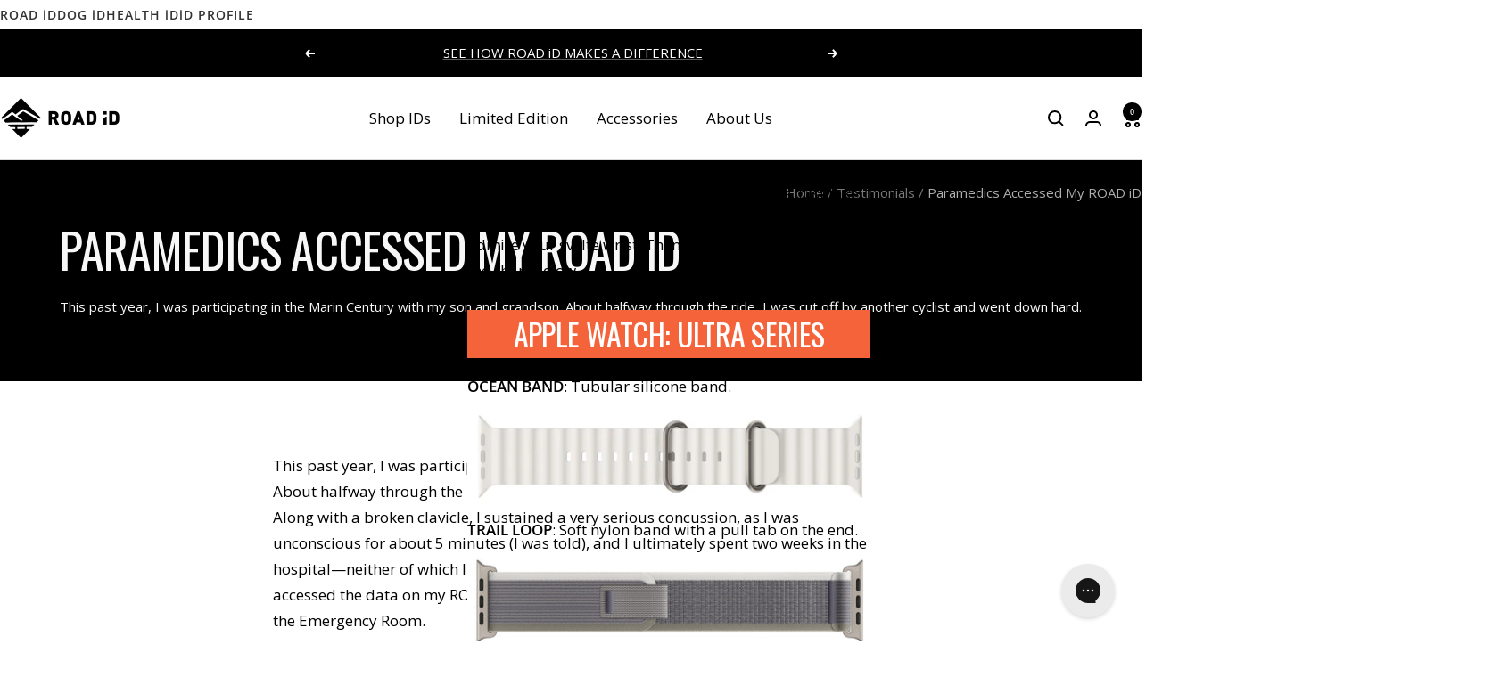

--- FILE ---
content_type: text/html; charset=utf-8
request_url: https://www.roadid.com/blogs/testimonials/paramedics-accessed-my-road-id
body_size: 39339
content:
<!doctype html><html class="no-js" lang="en" dir="ltr">
  <head>
    <script>
      window.Shopify = window.Shopify || {theme: {id: 136871051354, role: 'main' } };
      window._template = {
          directory: "",
          name: "article",
          suffix: ""
      };
    </script>
    <script type="module" blocking="render" fetchpriority="high" src="https://cdn.intelligems.io/esm/d9a5409e3895/bundle.js" async></script>
    <meta charset="utf-8">
    <meta name="viewport" content="width=device-width, initial-scale=1.0, height=device-height, minimum-scale=1.0, maximum-scale=1.0">
    <meta name="theme-color" content="#ffffff">

    <title>Paramedics Accessed My ROAD iD | ROAD iD</title><meta name="description" content="This past year, I was participating in the Marin Century with my son and grandson. About halfway through the ride, I was cut off by another cyclist and went down hard. Along with a broken clavicle, I sustained a very serious concussion, as I was unconscious for about 5 minutes (I was told)."><link rel="canonical" href="https://www.roadid.com/blogs/testimonials/paramedics-accessed-my-road-id"><link rel="shortcut icon" href="//www.roadid.com/cdn/shop/files/RoadID_Favicon.png?v=1613571819&width=96" type="image/png"><link rel="preconnect" href="https://cdn.shopify.com">
    <link rel="dns-prefetch" href="https://productreviews.shopifycdn.com">
    <link rel="dns-prefetch" href="https://www.google-analytics.com"><link rel="preconnect" href="https://fonts.shopifycdn.com" crossorigin><link rel="preload" as="style" href="//www.roadid.com/cdn/shop/t/468/assets/theme.css?v=89255089013815494301757701630">
    <link rel="preload" as="style" href="//www.roadid.com/cdn/shop/t/468/assets/rid-theme.css?v=75719554566272421341767632089">
    <link rel="preload" as="script" href="//www.roadid.com/cdn/shop/t/468/assets/vendor.js?v=32643890569905814191747309097">
    <link rel="preload" as="script" href="//www.roadid.com/cdn/shop/t/468/assets/theme.js?v=44468328596382255521753270872">
    <link rel="preload" as="script" href="//www.roadid.com/cdn/shop/t/468/assets/rid-theme.js?v=172464316051554153011764873053"><meta property="og:type" content="article">
  <meta property="og:title" content="Paramedics Accessed My ROAD iD"><meta property="og:image" content="http://www.roadid.com/cdn/shop/files/road-id-logo-vertical_7d9d4b8b-dfd6-4230-b9ac-12c11783bb3d.png?v=1650547543&width=1024">
  <meta property="og:image:secure_url" content="https://www.roadid.com/cdn/shop/files/road-id-logo-vertical_7d9d4b8b-dfd6-4230-b9ac-12c11783bb3d.png?v=1650547543&width=1024">
  <meta property="og:image:width" content="800">
  <meta property="og:image:height" content="800"><meta property="og:description" content="This past year, I was participating in the Marin Century with my son and grandson. About halfway through the ride, I was cut off by another cyclist and went down hard. Along with a broken clavicle, I sustained a very serious concussion, as I was unconscious for about 5 minutes (I was told)."><meta property="og:url" content="https://www.roadid.com/blogs/testimonials/paramedics-accessed-my-road-id">
<meta property="og:site_name" content="ROAD iD"><meta name="twitter:card" content="summary"><meta name="twitter:title" content="Paramedics Accessed My ROAD iD">
  <meta name="twitter:description" content="This past year, I was participating in the Marin Century with my son and grandson. About halfway through the ride, I was cut off by another cyclist and went down hard."><meta name="twitter:image" content="https://www.roadid.com/cdn/shop/files/road-id-logo-vertical_7d9d4b8b-dfd6-4230-b9ac-12c11783bb3d.png?v=1650547543&width=1200">
  <meta name="twitter:image:alt" content="">
    <script type="application/ld+json">{"@context":"http:\/\/schema.org\/","@id":"\/blogs\/testimonials\/paramedics-accessed-my-road-id#article","@type":"Article","mainEntityOfPage":{"@type":"WebPage","@id":"https:\/\/www.roadid.com\/blogs\/testimonials\/paramedics-accessed-my-road-id"},"articleBody":"This past year, I was participating in the Marin Century with my son and grandson. About halfway through the ride, I was cut off by another cyclist and went down hard. Along with a broken clavicle, I sustained a very serious concussion, as I was unconscious for about 5 minutes (I was told), and I ultimately spent two weeks in the hospital—neither of which I remember! At the scene of the accident, paramedics accessed the data on my ROAD iD, and it was accessed again at the hospital and in the Emergency Room.\nMy doctor thought I would need at least six months to recover before I could drive, let alone ride. Exactly two months after the accident, however, I was driving and back on my bike. Less than a week after that, I was back doing 20+ mile training rides.\nI am a huge proponent of ROAD iD! My gratitude to all of you for providing a very valuable asset!","headline":"Paramedics Accessed My ROAD iD","description":"This past year, I was participating in the Marin Century with my son and grandson. About halfway through the ride, I was cut off by another cyclist and went down hard.","datePublished":"2018-02-08T11:02:32-05:00","dateModified":"2018-04-23T16:44:00-04:00","author":{"@type":"Person","name":"Andrew Roe"},"publisher":{"@type":"Organization","name":"ROAD iD"}}</script><script type="application/ld+json">
  {
    "@context": "https://schema.org",
    "@type": "BreadcrumbList",
    "itemListElement": [{
        "@type": "ListItem",
        "position": 1,
        "name": "Home",
        "item": "https://www.roadid.com"
      },{
            "@type": "ListItem",
            "position": 2,
            "name": "Testimonials",
            "item": "https://www.roadid.com/blogs/testimonials"
          }, {
            "@type": "ListItem",
            "position": 3,
            "name": "Testimonials",
            "item": "https://www.roadid.com/blogs/testimonials/paramedics-accessed-my-road-id"
          }]
  }
</script>
    <link rel="preload" href="//www.roadid.com/cdn/fonts/oswald/oswald_n4.7760ed7a63e536050f64bb0607ff70ce07a480bd.woff2" as="font" type="font/woff2" crossorigin><link rel="preload" href="//www.roadid.com/cdn/fonts/open_sans/opensans_n4.c32e4d4eca5273f6d4ee95ddf54b5bbb75fc9b61.woff2" as="font" type="font/woff2" crossorigin><style>
  /* Typography (heading) */
  @font-face {
  font-family: Oswald;
  font-weight: 400;
  font-style: normal;
  font-display: swap;
  src: url("//www.roadid.com/cdn/fonts/oswald/oswald_n4.7760ed7a63e536050f64bb0607ff70ce07a480bd.woff2") format("woff2"),
       url("//www.roadid.com/cdn/fonts/oswald/oswald_n4.ae5e497f60fc686568afe76e9ff1872693c533e9.woff") format("woff");
}

/* Typography (body) */
  @font-face {
  font-family: "Open Sans";
  font-weight: 400;
  font-style: normal;
  font-display: swap;
  src: url("//www.roadid.com/cdn/fonts/open_sans/opensans_n4.c32e4d4eca5273f6d4ee95ddf54b5bbb75fc9b61.woff2") format("woff2"),
       url("//www.roadid.com/cdn/fonts/open_sans/opensans_n4.5f3406f8d94162b37bfa232b486ac93ee892406d.woff") format("woff");
}

@font-face {
  font-family: "Open Sans";
  font-weight: 400;
  font-style: italic;
  font-display: swap;
  src: url("//www.roadid.com/cdn/fonts/open_sans/opensans_i4.6f1d45f7a46916cc95c694aab32ecbf7509cbf33.woff2") format("woff2"),
       url("//www.roadid.com/cdn/fonts/open_sans/opensans_i4.4efaa52d5a57aa9a57c1556cc2b7465d18839daa.woff") format("woff");
}

@font-face {
  font-family: "Open Sans";
  font-weight: 600;
  font-style: normal;
  font-display: swap;
  src: url("//www.roadid.com/cdn/fonts/open_sans/opensans_n6.15aeff3c913c3fe570c19cdfeed14ce10d09fb08.woff2") format("woff2"),
       url("//www.roadid.com/cdn/fonts/open_sans/opensans_n6.14bef14c75f8837a87f70ce22013cb146ee3e9f3.woff") format("woff");
}

@font-face {
  font-family: "Open Sans";
  font-weight: 600;
  font-style: italic;
  font-display: swap;
  src: url("//www.roadid.com/cdn/fonts/open_sans/opensans_i6.828bbc1b99433eacd7d50c9f0c1bfe16f27b89a3.woff2") format("woff2"),
       url("//www.roadid.com/cdn/fonts/open_sans/opensans_i6.a79e1402e2bbd56b8069014f43ff9c422c30d057.woff") format("woff");
}

:root {--heading-color: 0, 0, 0;
    --text-color: 0, 0, 0;
    --background: 255, 255, 255;
    --secondary-background: 245, 245, 245;
    --border-color: 217, 217, 217;
    --border-color-darker: 153, 153, 153;
    --success-color: 60, 110, 113;
    --success-background: 216, 226, 227;
    --error-color: 222, 42, 42;
    --error-background: 253, 240, 240;
    --primary-button-background: 0, 0, 0;
    --primary-button-text-color: 255, 255, 255;
    --secondary-button-background: 255, 255, 255;
    --secondary-button-text-color: 0, 0, 0;
    --product-star-rating: 246, 164, 41;
    --product-on-sale-accent: 222, 43, 43;
    --product-sold-out-accent: 91, 91, 91;
    --product-custom-label-background: 5, 30, 56;
    --product-custom-label-text-color: 255, 255, 255;
    --product-custom-label-2-background: 46, 158, 123;
    --product-custom-label-2-text-color: 255, 255, 255;
    --product-low-stock-text-color: 222, 43, 43;
    --product-in-stock-text-color: 46, 158, 123;
    --loading-bar-background: 0, 0, 0;

    /* We duplicate some "base" colors as root colors, which is useful to use on drawer elements or popover without. Those should not be overridden to avoid issues */
    --root-heading-color: 0, 0, 0;
    --root-text-color: 0, 0, 0;
    --root-background: 255, 255, 255;
    --root-border-color: 217, 217, 217;
    --root-primary-button-background: 0, 0, 0;
    --root-primary-button-text-color: 255, 255, 255;

    --base-font-size: 17px;
    --heading-font-family: Oswald, sans-serif;
    --heading-font-weight: 400;
    --heading-font-style: normal;
    --heading-text-transform: uppercase;
    --text-font-family: "Open Sans", sans-serif;
    --text-font-weight: 400;
    --text-font-style: normal;
    --text-font-bold-weight: 600;

    /* Typography (font size) */
    --heading-xxsmall-font-size: 11px;
    --heading-xsmall-font-size: 11px;
    --heading-small-font-size: 13px;
    --heading-large-font-size: 40px;
    --heading-h1-font-size: 40px;
    --heading-h2-font-size: 32px;
    --heading-h3-font-size: 28px;
    --heading-h4-font-size: 26px;
    --heading-h5-font-size: 22px;
    --heading-h6-font-size: 18px;

    /* Control the look and feel of the theme by changing radius of various elements */
    --button-border-radius: 0px;
    --block-border-radius: 0px;
    --block-border-radius-reduced: 0px;
    --color-swatch-border-radius: 100%;

    /* Button size */
    --button-height: 48px;
    --button-small-height: 40px;

    /* Form related */
    --form-input-field-height: 48px;
    --form-input-gap: 16px;
    --form-submit-margin: 24px;

    /* Product listing related variables */
    --product-list-block-spacing: 32px;

    /* Video related */
    --play-button-background: 255, 255, 255;
    --play-button-arrow: 0, 0, 0;

    /* RTL support */
    --transform-logical-flip: 1;
    --transform-origin-start: left;
    --transform-origin-end: right;

    /* Other */
    --zoom-cursor-svg-url: url(//www.roadid.com/cdn/shop/t/468/assets/zoom-cursor.svg?v=160957727165764838921755092013);
    --arrow-right-svg-url: url(//www.roadid.com/cdn/shop/t/468/assets/arrow-right.svg?v=70871338000329279091747309096);
    --arrow-left-svg-url: url(//www.roadid.com/cdn/shop/t/468/assets/arrow-left.svg?v=176537643540911574551747309095);

    /* Some useful variables that we can reuse in our CSS. Some explanation are needed for some of them:
       - container-max-width-minus-gutters: represents the container max width without the edge gutters
       - container-outer-width: considering the screen width, represent all the space outside the container
       - container-outer-margin: same as container-outer-width but get set to 0 inside a container
       - container-inner-width: the effective space inside the container (minus gutters)
       - grid-column-width: represents the width of a single column of the grid
       - vertical-breather: this is a variable that defines the global "spacing" between sections, and inside the section
                            to create some "breath" and minimum spacing
     */
    --container-max-width: 1600px;
    --container-gutter: 24px;
    --container-max-width-minus-gutters: calc(var(--container-max-width) - (var(--container-gutter)) * 2);
    --container-outer-width: max(calc((100vw - var(--container-max-width-minus-gutters)) / 2), var(--container-gutter));
    --container-outer-margin: var(--container-outer-width);
    --container-inner-width: calc(100vw - var(--container-outer-width) * 2);

    --grid-column-count: 10;
    --grid-gap: 24px;
    --grid-column-width: calc((100vw - var(--container-outer-width) * 2 - var(--grid-gap) * (var(--grid-column-count) - 1)) / var(--grid-column-count));

    --vertical-breather: 36px;
    --vertical-breather-tight: 36px;

    /* Shopify related variables */
    --payment-terms-background-color: #ffffff;
    
    /* ROADiD Specific Variables */
    --id-atc-button-color: #000000;
    --id-atc-button-text-color: #fff;
  }

  @media screen and (min-width: 741px) {
    :root {
      --container-gutter: 40px;
      --grid-column-count: 20;
      --vertical-breather: 48px;
      --vertical-breather-tight: 48px;

      /* Typography (font size) */
      --heading-xsmall-font-size: 13px;
      --heading-small-font-size: 14px;
      --heading-large-font-size: 58px;
      --heading-h1-font-size: 58px;
      --heading-h2-font-size: 44px;
      --heading-h3-font-size: 36px;
      --heading-h4-font-size: 28px;
      --heading-h5-font-size: 22px;
      --heading-h6-font-size: 20px;

      /* Form related */
      --form-input-field-height: 52px;
      --form-submit-margin: 32px;

      /* Button size */
      --button-height: 52px;
      --button-small-height: 44px;
    }
  }

  @media screen and (min-width: 1200px) {
    :root {
      --vertical-breather: 64px;
      --vertical-breather-tight: 48px;
      --product-list-block-spacing: 48px;

      /* Typography */
      --heading-large-font-size: 72px;
      --heading-h1-font-size: 62px;
      --heading-h2-font-size: 54px;
      --heading-h3-font-size: 40px;
      --heading-h4-font-size: 34px;
      --heading-h5-font-size: 26px;
      --heading-h6-font-size: 18px;
    }
  }

  @media screen and (min-width: 1600px) {
    :root {
      --vertical-breather: 64px;
      --vertical-breather-tight: 48px;
    }
  }
</style>
    <script>
  // This allows to expose several variables to the global scope, to be used in scripts
  window.themeVariables = {
    settings: {
      direction: "ltr",
      pageType: "article",
      cartCount: 0,
      moneyFormat: "${{amount}}",
      moneyWithCurrencyFormat: "${{amount}} USD",
      showVendor: false,
      discountMode: "percentage",
      currencyCodeEnabled: false,
      cartType: "drawer",
      cartCurrency: "USD",
      mobileZoomFactor: 2.5
    },

    routes: {
      host: "www.roadid.com",
      rootUrl: "\/",
      rootUrlWithoutSlash: '',
      cartUrl: "\/cart",
      cartAddUrl: "\/cart\/add",
      cartChangeUrl: "\/cart\/change",
      searchUrl: "\/search",
      predictiveSearchUrl: "\/search\/suggest",
      productRecommendationsUrl: "\/recommendations\/products"
    },

    strings: {
      accessibilityDelete: "Delete",
      accessibilityClose: "Close",
      collectionSoldOut: "Sold out",
      collectionDiscount: "Save @savings@",
      productSalePrice: "Sale price",
      productRegularPrice: "Regular price",
      productFormUnavailable: "Unavailable",
      productFormSoldOut: "Sold out",
      productFormPreOrder: "Pre-order",
      productFormAddToCart: "Add to cart",
      searchNoResults: "No results could be found.",
      searchNewSearch: "New search",
      searchProducts: "Products",
      searchArticles: "Journal",
      searchPages: "Pages",
      searchCollections: "Collections",
      cartViewCart: "View cart",
      cartItemAdded: "Item added to your cart!",
      cartItemAddedShort: "Added to your cart!",
      cartAddOrderNote: "Add order note",
      cartEditOrderNote: "Edit order note",
      shippingEstimatorNoResults: "Sorry, we do not ship to your address.",
      shippingEstimatorOneResult: "There is one shipping rate for your address:",
      shippingEstimatorMultipleResults: "There are several shipping rates for your address:",
      shippingEstimatorError: "One or more error occurred while retrieving shipping rates:"
    },

    libs: {
      flickity: "\/\/www.roadid.com\/cdn\/shop\/t\/468\/assets\/flickity.js?v=141452523587318531741752594377",
      photoswipe: "\/\/www.roadid.com\/cdn\/shop\/t\/468\/assets\/photoswipe.js?v=132268647426145925301747309098",
      qrCode: "\/\/www.roadid.com\/cdn\/shopifycloud\/storefront\/assets\/themes_support\/vendor\/qrcode-3f2b403b.js"
    },

    breakpoints: {
      phone: 'screen and (max-width: 740px)',
      tablet: 'screen and (min-width: 741px) and (max-width: 999px)',
      tabletAndUp: 'screen and (min-width: 741px)',
      pocket: 'screen and (max-width: 999px)',
      lap: 'screen and (min-width: 1000px) and (max-width: 1199px)',
      lapAndUp: 'screen and (min-width: 1000px)',
      desktop: 'screen and (min-width: 1200px)',
      wide: 'screen and (min-width: 1400px)'
    }
  };

  window.addEventListener('pageshow', async () => {
    const cartContent = await (await fetch(`${window.themeVariables.routes.cartUrl}.js`, {cache: 'reload'})).json();
    document.documentElement.dispatchEvent(new CustomEvent('cart:refresh', {detail: {cart: cartContent}}));
  });

  if ('noModule' in HTMLScriptElement.prototype) {
    // Old browsers (like IE) that does not support module will be considered as if not executing JS at all
    document.documentElement.className = document.documentElement.className.replace('no-js', 'js');

    requestAnimationFrame(() => {
      const viewportHeight = (window.visualViewport ? window.visualViewport.height : document.documentElement.clientHeight);
      document.documentElement.style.setProperty('--window-height',viewportHeight + 'px');
    });
  }</script>

    <link rel="stylesheet" href="//www.roadid.com/cdn/shop/t/468/assets/theme.css?v=89255089013815494301757701630">
    <link rel="stylesheet" href="//www.roadid.com/cdn/shop/t/468/assets/rid-theme.css?v=75719554566272421341767632089">

    <script src="//www.roadid.com/cdn/shop/t/468/assets/vendor.js?v=32643890569905814191747309097" defer></script>
    <script src="//www.roadid.com/cdn/shop/t/468/assets/theme.js?v=44468328596382255521753270872" defer></script>
    <script src="//www.roadid.com/cdn/shop/t/468/assets/rid-theme.js?v=172464316051554153011764873053" defer></script>
    <script src="//www.roadid.com/cdn/shop/t/468/assets/custom.js?v=167639537848865775061747309097" defer></script>

    <script>window.performance && window.performance.mark && window.performance.mark('shopify.content_for_header.start');</script><meta name="google-site-verification" content="1IEf9aEvUnpZaIPhL3ycJHNJrYPwmcKiNLCDTLfLvr8">
<meta name="google-site-verification" content="mTbFeZhkbRNIBwsM7qz-OqYYToR3yv6DAZf2MN2bjD4">
<meta name="facebook-domain-verification" content="kqyxi3jd78579xgmvl9ux85ccy49wu">
<meta id="shopify-digital-wallet" name="shopify-digital-wallet" content="/20179999/digital_wallets/dialog">
<meta name="shopify-checkout-api-token" content="6ce71e74c132af196b9886b7374631fc">
<meta id="in-context-paypal-metadata" data-shop-id="20179999" data-venmo-supported="true" data-environment="production" data-locale="en_US" data-paypal-v4="true" data-currency="USD">
<link rel="alternate" type="application/atom+xml" title="Feed" href="/blogs/testimonials.atom" />
<script async="async" src="/checkouts/internal/preloads.js?locale=en-US"></script>
<link rel="preconnect" href="https://shop.app" crossorigin="anonymous">
<script async="async" src="https://shop.app/checkouts/internal/preloads.js?locale=en-US&shop_id=20179999" crossorigin="anonymous"></script>
<script id="apple-pay-shop-capabilities" type="application/json">{"shopId":20179999,"countryCode":"US","currencyCode":"USD","merchantCapabilities":["supports3DS"],"merchantId":"gid:\/\/shopify\/Shop\/20179999","merchantName":"ROAD iD","requiredBillingContactFields":["postalAddress","email"],"requiredShippingContactFields":["postalAddress","email"],"shippingType":"shipping","supportedNetworks":["visa","masterCard","amex","discover","elo","jcb"],"total":{"type":"pending","label":"ROAD iD","amount":"1.00"},"shopifyPaymentsEnabled":true,"supportsSubscriptions":true}</script>
<script id="shopify-features" type="application/json">{"accessToken":"6ce71e74c132af196b9886b7374631fc","betas":["rich-media-storefront-analytics"],"domain":"www.roadid.com","predictiveSearch":true,"shopId":20179999,"locale":"en"}</script>
<script>var Shopify = Shopify || {};
Shopify.shop = "roadid-retail.myshopify.com";
Shopify.locale = "en";
Shopify.currency = {"active":"USD","rate":"1.0"};
Shopify.country = "US";
Shopify.theme = {"name":"Main (B) | Evergreen","id":136871051354,"schema_name":"Focal","schema_version":"12.6.1","theme_store_id":null,"role":"main"};
Shopify.theme.handle = "null";
Shopify.theme.style = {"id":null,"handle":null};
Shopify.cdnHost = "www.roadid.com/cdn";
Shopify.routes = Shopify.routes || {};
Shopify.routes.root = "/";</script>
<script type="module">!function(o){(o.Shopify=o.Shopify||{}).modules=!0}(window);</script>
<script>!function(o){function n(){var o=[];function n(){o.push(Array.prototype.slice.apply(arguments))}return n.q=o,n}var t=o.Shopify=o.Shopify||{};t.loadFeatures=n(),t.autoloadFeatures=n()}(window);</script>
<script>
  window.ShopifyPay = window.ShopifyPay || {};
  window.ShopifyPay.apiHost = "shop.app\/pay";
  window.ShopifyPay.redirectState = null;
</script>
<script id="shop-js-analytics" type="application/json">{"pageType":"article"}</script>
<script defer="defer" async type="module" src="//www.roadid.com/cdn/shopifycloud/shop-js/modules/v2/client.init-shop-cart-sync_IZsNAliE.en.esm.js"></script>
<script defer="defer" async type="module" src="//www.roadid.com/cdn/shopifycloud/shop-js/modules/v2/chunk.common_0OUaOowp.esm.js"></script>
<script type="module">
  await import("//www.roadid.com/cdn/shopifycloud/shop-js/modules/v2/client.init-shop-cart-sync_IZsNAliE.en.esm.js");
await import("//www.roadid.com/cdn/shopifycloud/shop-js/modules/v2/chunk.common_0OUaOowp.esm.js");

  window.Shopify.SignInWithShop?.initShopCartSync?.({"fedCMEnabled":true,"windoidEnabled":true});

</script>
<script>
  window.Shopify = window.Shopify || {};
  if (!window.Shopify.featureAssets) window.Shopify.featureAssets = {};
  window.Shopify.featureAssets['shop-js'] = {"shop-cart-sync":["modules/v2/client.shop-cart-sync_DLOhI_0X.en.esm.js","modules/v2/chunk.common_0OUaOowp.esm.js"],"init-fed-cm":["modules/v2/client.init-fed-cm_C6YtU0w6.en.esm.js","modules/v2/chunk.common_0OUaOowp.esm.js"],"shop-button":["modules/v2/client.shop-button_BCMx7GTG.en.esm.js","modules/v2/chunk.common_0OUaOowp.esm.js"],"shop-cash-offers":["modules/v2/client.shop-cash-offers_BT26qb5j.en.esm.js","modules/v2/chunk.common_0OUaOowp.esm.js","modules/v2/chunk.modal_CGo_dVj3.esm.js"],"init-windoid":["modules/v2/client.init-windoid_B9PkRMql.en.esm.js","modules/v2/chunk.common_0OUaOowp.esm.js"],"init-shop-email-lookup-coordinator":["modules/v2/client.init-shop-email-lookup-coordinator_DZkqjsbU.en.esm.js","modules/v2/chunk.common_0OUaOowp.esm.js"],"shop-toast-manager":["modules/v2/client.shop-toast-manager_Di2EnuM7.en.esm.js","modules/v2/chunk.common_0OUaOowp.esm.js"],"shop-login-button":["modules/v2/client.shop-login-button_BtqW_SIO.en.esm.js","modules/v2/chunk.common_0OUaOowp.esm.js","modules/v2/chunk.modal_CGo_dVj3.esm.js"],"avatar":["modules/v2/client.avatar_BTnouDA3.en.esm.js"],"pay-button":["modules/v2/client.pay-button_CWa-C9R1.en.esm.js","modules/v2/chunk.common_0OUaOowp.esm.js"],"init-shop-cart-sync":["modules/v2/client.init-shop-cart-sync_IZsNAliE.en.esm.js","modules/v2/chunk.common_0OUaOowp.esm.js"],"init-customer-accounts":["modules/v2/client.init-customer-accounts_DenGwJTU.en.esm.js","modules/v2/client.shop-login-button_BtqW_SIO.en.esm.js","modules/v2/chunk.common_0OUaOowp.esm.js","modules/v2/chunk.modal_CGo_dVj3.esm.js"],"init-shop-for-new-customer-accounts":["modules/v2/client.init-shop-for-new-customer-accounts_JdHXxpS9.en.esm.js","modules/v2/client.shop-login-button_BtqW_SIO.en.esm.js","modules/v2/chunk.common_0OUaOowp.esm.js","modules/v2/chunk.modal_CGo_dVj3.esm.js"],"init-customer-accounts-sign-up":["modules/v2/client.init-customer-accounts-sign-up_D6__K_p8.en.esm.js","modules/v2/client.shop-login-button_BtqW_SIO.en.esm.js","modules/v2/chunk.common_0OUaOowp.esm.js","modules/v2/chunk.modal_CGo_dVj3.esm.js"],"checkout-modal":["modules/v2/client.checkout-modal_C_ZQDY6s.en.esm.js","modules/v2/chunk.common_0OUaOowp.esm.js","modules/v2/chunk.modal_CGo_dVj3.esm.js"],"shop-follow-button":["modules/v2/client.shop-follow-button_XetIsj8l.en.esm.js","modules/v2/chunk.common_0OUaOowp.esm.js","modules/v2/chunk.modal_CGo_dVj3.esm.js"],"lead-capture":["modules/v2/client.lead-capture_DvA72MRN.en.esm.js","modules/v2/chunk.common_0OUaOowp.esm.js","modules/v2/chunk.modal_CGo_dVj3.esm.js"],"shop-login":["modules/v2/client.shop-login_ClXNxyh6.en.esm.js","modules/v2/chunk.common_0OUaOowp.esm.js","modules/v2/chunk.modal_CGo_dVj3.esm.js"],"payment-terms":["modules/v2/client.payment-terms_CNlwjfZz.en.esm.js","modules/v2/chunk.common_0OUaOowp.esm.js","modules/v2/chunk.modal_CGo_dVj3.esm.js"]};
</script>
<script>(function() {
  var isLoaded = false;
  function asyncLoad() {
    if (isLoaded) return;
    isLoaded = true;
    var urls = ["https:\/\/cdn.verifypass.com\/seller\/launcher.js?shop=roadid-retail.myshopify.com","https:\/\/upx.provenpixel.com\/shopify.js.php?shop=roadid-retail.myshopify.com","https:\/\/config.gorgias.chat\/bundle-loader\/01GYCBV704DC98N2NVE4T49JYM?source=shopify1click\u0026shop=roadid-retail.myshopify.com","https:\/\/cdn.attn.tv\/roadid\/dtag.js?shop=roadid-retail.myshopify.com","https:\/\/cdn.9gtb.com\/loader.js?g_cvt_id=66b2b38c-562e-4a65-8dea-fea41f7f25af\u0026shop=roadid-retail.myshopify.com"];
    for (var i = 0; i < urls.length; i++) {
      var s = document.createElement('script');
      s.type = 'text/javascript';
      s.async = true;
      s.src = urls[i];
      var x = document.getElementsByTagName('script')[0];
      x.parentNode.insertBefore(s, x);
    }
  };
  if(window.attachEvent) {
    window.attachEvent('onload', asyncLoad);
  } else {
    window.addEventListener('load', asyncLoad, false);
  }
})();</script>
<script id="__st">var __st={"a":20179999,"offset":-18000,"reqid":"d7f7c764-c1bc-4606-842c-91ebfa351374-1768373574","pageurl":"www.roadid.com\/blogs\/testimonials\/paramedics-accessed-my-road-id","s":"articles-1734803466","u":"2ec432fdd1d5","p":"article","rtyp":"article","rid":1734803466};</script>
<script>window.ShopifyPaypalV4VisibilityTracking = true;</script>
<script id="captcha-bootstrap">!function(){'use strict';const t='contact',e='account',n='new_comment',o=[[t,t],['blogs',n],['comments',n],[t,'customer']],c=[[e,'customer_login'],[e,'guest_login'],[e,'recover_customer_password'],[e,'create_customer']],r=t=>t.map((([t,e])=>`form[action*='/${t}']:not([data-nocaptcha='true']) input[name='form_type'][value='${e}']`)).join(','),a=t=>()=>t?[...document.querySelectorAll(t)].map((t=>t.form)):[];function s(){const t=[...o],e=r(t);return a(e)}const i='password',u='form_key',d=['recaptcha-v3-token','g-recaptcha-response','h-captcha-response',i],f=()=>{try{return window.sessionStorage}catch{return}},m='__shopify_v',_=t=>t.elements[u];function p(t,e,n=!1){try{const o=window.sessionStorage,c=JSON.parse(o.getItem(e)),{data:r}=function(t){const{data:e,action:n}=t;return t[m]||n?{data:e,action:n}:{data:t,action:n}}(c);for(const[e,n]of Object.entries(r))t.elements[e]&&(t.elements[e].value=n);n&&o.removeItem(e)}catch(o){console.error('form repopulation failed',{error:o})}}const l='form_type',E='cptcha';function T(t){t.dataset[E]=!0}const w=window,h=w.document,L='Shopify',v='ce_forms',y='captcha';let A=!1;((t,e)=>{const n=(g='f06e6c50-85a8-45c8-87d0-21a2b65856fe',I='https://cdn.shopify.com/shopifycloud/storefront-forms-hcaptcha/ce_storefront_forms_captcha_hcaptcha.v1.5.2.iife.js',D={infoText:'Protected by hCaptcha',privacyText:'Privacy',termsText:'Terms'},(t,e,n)=>{const o=w[L][v],c=o.bindForm;if(c)return c(t,g,e,D).then(n);var r;o.q.push([[t,g,e,D],n]),r=I,A||(h.body.append(Object.assign(h.createElement('script'),{id:'captcha-provider',async:!0,src:r})),A=!0)});var g,I,D;w[L]=w[L]||{},w[L][v]=w[L][v]||{},w[L][v].q=[],w[L][y]=w[L][y]||{},w[L][y].protect=function(t,e){n(t,void 0,e),T(t)},Object.freeze(w[L][y]),function(t,e,n,w,h,L){const[v,y,A,g]=function(t,e,n){const i=e?o:[],u=t?c:[],d=[...i,...u],f=r(d),m=r(i),_=r(d.filter((([t,e])=>n.includes(e))));return[a(f),a(m),a(_),s()]}(w,h,L),I=t=>{const e=t.target;return e instanceof HTMLFormElement?e:e&&e.form},D=t=>v().includes(t);t.addEventListener('submit',(t=>{const e=I(t);if(!e)return;const n=D(e)&&!e.dataset.hcaptchaBound&&!e.dataset.recaptchaBound,o=_(e),c=g().includes(e)&&(!o||!o.value);(n||c)&&t.preventDefault(),c&&!n&&(function(t){try{if(!f())return;!function(t){const e=f();if(!e)return;const n=_(t);if(!n)return;const o=n.value;o&&e.removeItem(o)}(t);const e=Array.from(Array(32),(()=>Math.random().toString(36)[2])).join('');!function(t,e){_(t)||t.append(Object.assign(document.createElement('input'),{type:'hidden',name:u})),t.elements[u].value=e}(t,e),function(t,e){const n=f();if(!n)return;const o=[...t.querySelectorAll(`input[type='${i}']`)].map((({name:t})=>t)),c=[...d,...o],r={};for(const[a,s]of new FormData(t).entries())c.includes(a)||(r[a]=s);n.setItem(e,JSON.stringify({[m]:1,action:t.action,data:r}))}(t,e)}catch(e){console.error('failed to persist form',e)}}(e),e.submit())}));const S=(t,e)=>{t&&!t.dataset[E]&&(n(t,e.some((e=>e===t))),T(t))};for(const o of['focusin','change'])t.addEventListener(o,(t=>{const e=I(t);D(e)&&S(e,y())}));const B=e.get('form_key'),M=e.get(l),P=B&&M;t.addEventListener('DOMContentLoaded',(()=>{const t=y();if(P)for(const e of t)e.elements[l].value===M&&p(e,B);[...new Set([...A(),...v().filter((t=>'true'===t.dataset.shopifyCaptcha))])].forEach((e=>S(e,t)))}))}(h,new URLSearchParams(w.location.search),n,t,e,['guest_login'])})(!0,!0)}();</script>
<script integrity="sha256-4kQ18oKyAcykRKYeNunJcIwy7WH5gtpwJnB7kiuLZ1E=" data-source-attribution="shopify.loadfeatures" defer="defer" src="//www.roadid.com/cdn/shopifycloud/storefront/assets/storefront/load_feature-a0a9edcb.js" crossorigin="anonymous"></script>
<script crossorigin="anonymous" defer="defer" src="//www.roadid.com/cdn/shopifycloud/storefront/assets/shopify_pay/storefront-65b4c6d7.js?v=20250812"></script>
<script data-source-attribution="shopify.dynamic_checkout.dynamic.init">var Shopify=Shopify||{};Shopify.PaymentButton=Shopify.PaymentButton||{isStorefrontPortableWallets:!0,init:function(){window.Shopify.PaymentButton.init=function(){};var t=document.createElement("script");t.src="https://www.roadid.com/cdn/shopifycloud/portable-wallets/latest/portable-wallets.en.js",t.type="module",document.head.appendChild(t)}};
</script>
<script data-source-attribution="shopify.dynamic_checkout.buyer_consent">
  function portableWalletsHideBuyerConsent(e){var t=document.getElementById("shopify-buyer-consent"),n=document.getElementById("shopify-subscription-policy-button");t&&n&&(t.classList.add("hidden"),t.setAttribute("aria-hidden","true"),n.removeEventListener("click",e))}function portableWalletsShowBuyerConsent(e){var t=document.getElementById("shopify-buyer-consent"),n=document.getElementById("shopify-subscription-policy-button");t&&n&&(t.classList.remove("hidden"),t.removeAttribute("aria-hidden"),n.addEventListener("click",e))}window.Shopify?.PaymentButton&&(window.Shopify.PaymentButton.hideBuyerConsent=portableWalletsHideBuyerConsent,window.Shopify.PaymentButton.showBuyerConsent=portableWalletsShowBuyerConsent);
</script>
<script data-source-attribution="shopify.dynamic_checkout.cart.bootstrap">document.addEventListener("DOMContentLoaded",(function(){function t(){return document.querySelector("shopify-accelerated-checkout-cart, shopify-accelerated-checkout")}if(t())Shopify.PaymentButton.init();else{new MutationObserver((function(e,n){t()&&(Shopify.PaymentButton.init(),n.disconnect())})).observe(document.body,{childList:!0,subtree:!0})}}));
</script>
<link id="shopify-accelerated-checkout-styles" rel="stylesheet" media="screen" href="https://www.roadid.com/cdn/shopifycloud/portable-wallets/latest/accelerated-checkout-backwards-compat.css" crossorigin="anonymous">
<style id="shopify-accelerated-checkout-cart">
        #shopify-buyer-consent {
  margin-top: 1em;
  display: inline-block;
  width: 100%;
}

#shopify-buyer-consent.hidden {
  display: none;
}

#shopify-subscription-policy-button {
  background: none;
  border: none;
  padding: 0;
  text-decoration: underline;
  font-size: inherit;
  cursor: pointer;
}

#shopify-subscription-policy-button::before {
  box-shadow: none;
}

      </style>

<script>window.performance && window.performance.mark && window.performance.mark('shopify.content_for_header.end');</script>
  <!-- BEGIN app block: shopify://apps/consentmo-gdpr/blocks/gdpr_cookie_consent/4fbe573f-a377-4fea-9801-3ee0858cae41 -->


<!-- END app block --><!-- BEGIN app block: shopify://apps/elevar-conversion-tracking/blocks/dataLayerEmbed/bc30ab68-b15c-4311-811f-8ef485877ad6 -->



<script type="module" dynamic>
  const configUrl = "/a/elevar/static/configs/807e59a7febdd66540fc1d6dca1228ba29dade9d/config.js";
  const config = (await import(configUrl)).default;
  const scriptUrl = config.script_src_app_theme_embed;

  if (scriptUrl) {
    const { handler } = await import(scriptUrl);

    await handler(
      config,
      {
        cartData: {
  marketId: "8324382810",
  attributes:{},
  cartTotal: "0.0",
  currencyCode:"USD",
  items: []
}
,
        user: {cartTotal: "0.0",
    currencyCode:"USD",customer: {},
}
,
        isOnCartPage:false,
        collectionView:null,
        searchResultsView:null,
        productView:null,
        checkoutComplete: null
      }
    );
  }
</script>


<!-- END app block --><!-- BEGIN app block: shopify://apps/xo-insert-code/blocks/insert-code-header/72017b12-3679-442e-b23c-5c62460717f5 --><!-- XO-InsertCode Header -->
	





<script type="text/javascript">
    (function(c,l,a,r,i,t,y){
        c[a]=c[a]||function(){(c[a].q=c[a].q||[]).push(arguments)};
        t=l.createElement(r);t.async=1;t.src="https://www.clarity.ms/tag/"+i;
        y=l.getElementsByTagName(r)[0];y.parentNode.insertBefore(t,y);
    })(window, document, "clarity", "script", "i94hsiynqd");
</script>
  
<script>
window.isenseRules = {};
window.isenseRules.gcm = {
    hasInitialized: false,
    ads_data_redaction: false,
    url_passthrough: false,
    storage: { ad_storage: "granted", analytics_storage: "granted", functionality_storage: "granted", personalization_storage: "granted", security_storage: "granted", wait_for_update: 500 },
}
window.isenseRules.initializeGcm = function (rules) {
  let initialState = rules.initialState;
  let analyticsBlocked = initialState === 0 || initialState === 3 || initialState === 6 || initialState === 7;
  let marketingBlocked = initialState === 0 || initialState === 2 || initialState === 5 || initialState === 7;
  let functionalityBlocked = initialState === 4 || initialState === 5 || initialState === 6 || initialState === 7;

  let gdprCache = localStorage.getItem('gdprCache') ? JSON.parse(localStorage.getItem('gdprCache')) : null;
  if (gdprCache && typeof gdprCache.updatedPreferences !== "undefined") {
    let updatedPreferences = gdprCache && typeof gdprCache.updatedPreferences !== "undefined" ? gdprCache.updatedPreferences : null;
    analyticsBlocked = parseInt(updatedPreferences.indexOf('analytics')) > -1;
    marketingBlocked = parseInt(updatedPreferences.indexOf('marketing')) > -1;
    functionalityBlocked = parseInt(updatedPreferences.indexOf('functionality')) > -1;
  }
  
  isenseRules.gcm = {
    hasInitialized: true,
    ads_data_redaction: marketingBlocked && rules.redactData,
    url_passthrough: rules.urlPassthrough,
    storage: {
      ad_storage: marketingBlocked ? "denied" : "granted",
      analytics_storage: analyticsBlocked ? "denied" : "granted",
      functionality_storage: functionalityBlocked ? "denied" : "granted",
      personalization_storage: functionalityBlocked ? "denied" : "granted",
      security_storage: "granted",
      wait_for_update: 500
    },
  };
};

window.isenseRules.initializeGcm({
  "id": "GTM-123456",
  "analyticsId": "",
  "isActive": true,
  "customEvent": true,
  "securityStorageCategory": 0,
  "redactData": true,
  "urlPassthrough": true,
  "initialState": 1
})

window.dataLayer = window.dataLayer || [];
function gtag() { window.dataLayer.push(arguments); }
isenseRules.gcm.ads_data_redaction && gtag("set", "ads_data_redaction", isenseRules.gcm.ads_data_redaction);
isenseRules.gcm.url_passthrough && gtag("set", "url_passthrough", isenseRules.gcm.url_passthrough);
gtag("consent", "default", isenseRules.gcm.storage);

// https://support.consentmo.com/en/article/elevar-integration-for-consentmo-gdpr-app-1v7y3m5/?bust=1692357505054
</script>
  
<!-- Added 3/25/24  -JF  -->

<!-- REFERSION TRACKING: BEGIN -->
<script>
! function(e, n, t, i, o, c, s, a) {
    e.TrackingSystemObject = "r", (s = n.createElement(t)).async = 1, s.src = "https://cdn.refersion.com/refersion.js", s.onload = function() {
        r.pubKey = "pub_4d211f9eb9311a5203ef";

        // Uncomment for testing?
        // r.settings.dbg_mode = true;

        r.settings.fp_off = true;

        r.initializeXDLS().then(() => {
            r.launchDefault().then(() => {

                // Send a custom  event that can be listened to later, order tracking will fire when this is loaded
                const rfsnTrackingEvent = new Event("refersion-loaded");
                document.dispatchEvent(rfsnTrackingEvent);

            })
        })
    }, (a = n.getElementsByTagName(t)[0]).parentNode.insertBefore(s, a)
}(window, document, "script");
</script>
<!-- REFERSION TRACKING: END -->
  
<script>
  var excludedURLs = ["/csr-builder"];

  function disableBarOnSpecificPage() {
    excludedURLs.forEach((url) => {
      if (location.href.indexOf(url) > -1) {
        document.head.insertAdjacentHTML("beforeend", `<style>.cc-window {display: none!important}</style>`);
      }
    });
  }

  disableBarOnSpecificPage();
</script>
  

  
<!-- End: XO-InsertCode Header -->


<!-- END app block --><!-- BEGIN app block: shopify://apps/klaviyo-email-marketing-sms/blocks/klaviyo-onsite-embed/2632fe16-c075-4321-a88b-50b567f42507 -->












  <script async src="https://static.klaviyo.com/onsite/js/JC5tFD/klaviyo.js?company_id=JC5tFD"></script>
  <script>!function(){if(!window.klaviyo){window._klOnsite=window._klOnsite||[];try{window.klaviyo=new Proxy({},{get:function(n,i){return"push"===i?function(){var n;(n=window._klOnsite).push.apply(n,arguments)}:function(){for(var n=arguments.length,o=new Array(n),w=0;w<n;w++)o[w]=arguments[w];var t="function"==typeof o[o.length-1]?o.pop():void 0,e=new Promise((function(n){window._klOnsite.push([i].concat(o,[function(i){t&&t(i),n(i)}]))}));return e}}})}catch(n){window.klaviyo=window.klaviyo||[],window.klaviyo.push=function(){var n;(n=window._klOnsite).push.apply(n,arguments)}}}}();</script>

  




  <script>
    window.klaviyoReviewsProductDesignMode = false
  </script>







<!-- END app block --><script src="https://cdn.shopify.com/extensions/d7827899-8b65-4d09-a5ef-f263b1e25cbd/theme-customizations-631/assets/shop-with-text-capture.js" type="text/javascript" defer="defer"></script>
<link href="https://cdn.shopify.com/extensions/d7827899-8b65-4d09-a5ef-f263b1e25cbd/theme-customizations-631/assets/shop-with-text-capture.css" rel="stylesheet" type="text/css" media="all">
<script src="https://cdn.shopify.com/extensions/019b0e21-009d-7e36-9d7d-a3ece6784112/shared-customizations-522/assets/discount-notification.js" type="text/javascript" defer="defer"></script>
<link href="https://cdn.shopify.com/extensions/019b0e21-009d-7e36-9d7d-a3ece6784112/shared-customizations-522/assets/discount-notification.css" rel="stylesheet" type="text/css" media="all">
<script src="https://cdn.shopify.com/extensions/019bb69b-2dbd-7d22-a34f-66b1cead5da4/consentmo-gdpr-565/assets/consentmo_cookie_consent.js" type="text/javascript" defer="defer"></script>
<link href="https://monorail-edge.shopifysvc.com" rel="dns-prefetch">
<script>(function(){if ("sendBeacon" in navigator && "performance" in window) {try {var session_token_from_headers = performance.getEntriesByType('navigation')[0].serverTiming.find(x => x.name == '_s').description;} catch {var session_token_from_headers = undefined;}var session_cookie_matches = document.cookie.match(/_shopify_s=([^;]*)/);var session_token_from_cookie = session_cookie_matches && session_cookie_matches.length === 2 ? session_cookie_matches[1] : "";var session_token = session_token_from_headers || session_token_from_cookie || "";function handle_abandonment_event(e) {var entries = performance.getEntries().filter(function(entry) {return /monorail-edge.shopifysvc.com/.test(entry.name);});if (!window.abandonment_tracked && entries.length === 0) {window.abandonment_tracked = true;var currentMs = Date.now();var navigation_start = performance.timing.navigationStart;var payload = {shop_id: 20179999,url: window.location.href,navigation_start,duration: currentMs - navigation_start,session_token,page_type: "article"};window.navigator.sendBeacon("https://monorail-edge.shopifysvc.com/v1/produce", JSON.stringify({schema_id: "online_store_buyer_site_abandonment/1.1",payload: payload,metadata: {event_created_at_ms: currentMs,event_sent_at_ms: currentMs}}));}}window.addEventListener('pagehide', handle_abandonment_event);}}());</script>
<script id="web-pixels-manager-setup">(function e(e,d,r,n,o){if(void 0===o&&(o={}),!Boolean(null===(a=null===(i=window.Shopify)||void 0===i?void 0:i.analytics)||void 0===a?void 0:a.replayQueue)){var i,a;window.Shopify=window.Shopify||{};var t=window.Shopify;t.analytics=t.analytics||{};var s=t.analytics;s.replayQueue=[],s.publish=function(e,d,r){return s.replayQueue.push([e,d,r]),!0};try{self.performance.mark("wpm:start")}catch(e){}var l=function(){var e={modern:/Edge?\/(1{2}[4-9]|1[2-9]\d|[2-9]\d{2}|\d{4,})\.\d+(\.\d+|)|Firefox\/(1{2}[4-9]|1[2-9]\d|[2-9]\d{2}|\d{4,})\.\d+(\.\d+|)|Chrom(ium|e)\/(9{2}|\d{3,})\.\d+(\.\d+|)|(Maci|X1{2}).+ Version\/(15\.\d+|(1[6-9]|[2-9]\d|\d{3,})\.\d+)([,.]\d+|)( \(\w+\)|)( Mobile\/\w+|) Safari\/|Chrome.+OPR\/(9{2}|\d{3,})\.\d+\.\d+|(CPU[ +]OS|iPhone[ +]OS|CPU[ +]iPhone|CPU IPhone OS|CPU iPad OS)[ +]+(15[._]\d+|(1[6-9]|[2-9]\d|\d{3,})[._]\d+)([._]\d+|)|Android:?[ /-](13[3-9]|1[4-9]\d|[2-9]\d{2}|\d{4,})(\.\d+|)(\.\d+|)|Android.+Firefox\/(13[5-9]|1[4-9]\d|[2-9]\d{2}|\d{4,})\.\d+(\.\d+|)|Android.+Chrom(ium|e)\/(13[3-9]|1[4-9]\d|[2-9]\d{2}|\d{4,})\.\d+(\.\d+|)|SamsungBrowser\/([2-9]\d|\d{3,})\.\d+/,legacy:/Edge?\/(1[6-9]|[2-9]\d|\d{3,})\.\d+(\.\d+|)|Firefox\/(5[4-9]|[6-9]\d|\d{3,})\.\d+(\.\d+|)|Chrom(ium|e)\/(5[1-9]|[6-9]\d|\d{3,})\.\d+(\.\d+|)([\d.]+$|.*Safari\/(?![\d.]+ Edge\/[\d.]+$))|(Maci|X1{2}).+ Version\/(10\.\d+|(1[1-9]|[2-9]\d|\d{3,})\.\d+)([,.]\d+|)( \(\w+\)|)( Mobile\/\w+|) Safari\/|Chrome.+OPR\/(3[89]|[4-9]\d|\d{3,})\.\d+\.\d+|(CPU[ +]OS|iPhone[ +]OS|CPU[ +]iPhone|CPU IPhone OS|CPU iPad OS)[ +]+(10[._]\d+|(1[1-9]|[2-9]\d|\d{3,})[._]\d+)([._]\d+|)|Android:?[ /-](13[3-9]|1[4-9]\d|[2-9]\d{2}|\d{4,})(\.\d+|)(\.\d+|)|Mobile Safari.+OPR\/([89]\d|\d{3,})\.\d+\.\d+|Android.+Firefox\/(13[5-9]|1[4-9]\d|[2-9]\d{2}|\d{4,})\.\d+(\.\d+|)|Android.+Chrom(ium|e)\/(13[3-9]|1[4-9]\d|[2-9]\d{2}|\d{4,})\.\d+(\.\d+|)|Android.+(UC? ?Browser|UCWEB|U3)[ /]?(15\.([5-9]|\d{2,})|(1[6-9]|[2-9]\d|\d{3,})\.\d+)\.\d+|SamsungBrowser\/(5\.\d+|([6-9]|\d{2,})\.\d+)|Android.+MQ{2}Browser\/(14(\.(9|\d{2,})|)|(1[5-9]|[2-9]\d|\d{3,})(\.\d+|))(\.\d+|)|K[Aa][Ii]OS\/(3\.\d+|([4-9]|\d{2,})\.\d+)(\.\d+|)/},d=e.modern,r=e.legacy,n=navigator.userAgent;return n.match(d)?"modern":n.match(r)?"legacy":"unknown"}(),u="modern"===l?"modern":"legacy",c=(null!=n?n:{modern:"",legacy:""})[u],f=function(e){return[e.baseUrl,"/wpm","/b",e.hashVersion,"modern"===e.buildTarget?"m":"l",".js"].join("")}({baseUrl:d,hashVersion:r,buildTarget:u}),m=function(e){var d=e.version,r=e.bundleTarget,n=e.surface,o=e.pageUrl,i=e.monorailEndpoint;return{emit:function(e){var a=e.status,t=e.errorMsg,s=(new Date).getTime(),l=JSON.stringify({metadata:{event_sent_at_ms:s},events:[{schema_id:"web_pixels_manager_load/3.1",payload:{version:d,bundle_target:r,page_url:o,status:a,surface:n,error_msg:t},metadata:{event_created_at_ms:s}}]});if(!i)return console&&console.warn&&console.warn("[Web Pixels Manager] No Monorail endpoint provided, skipping logging."),!1;try{return self.navigator.sendBeacon.bind(self.navigator)(i,l)}catch(e){}var u=new XMLHttpRequest;try{return u.open("POST",i,!0),u.setRequestHeader("Content-Type","text/plain"),u.send(l),!0}catch(e){return console&&console.warn&&console.warn("[Web Pixels Manager] Got an unhandled error while logging to Monorail."),!1}}}}({version:r,bundleTarget:l,surface:e.surface,pageUrl:self.location.href,monorailEndpoint:e.monorailEndpoint});try{o.browserTarget=l,function(e){var d=e.src,r=e.async,n=void 0===r||r,o=e.onload,i=e.onerror,a=e.sri,t=e.scriptDataAttributes,s=void 0===t?{}:t,l=document.createElement("script"),u=document.querySelector("head"),c=document.querySelector("body");if(l.async=n,l.src=d,a&&(l.integrity=a,l.crossOrigin="anonymous"),s)for(var f in s)if(Object.prototype.hasOwnProperty.call(s,f))try{l.dataset[f]=s[f]}catch(e){}if(o&&l.addEventListener("load",o),i&&l.addEventListener("error",i),u)u.appendChild(l);else{if(!c)throw new Error("Did not find a head or body element to append the script");c.appendChild(l)}}({src:f,async:!0,onload:function(){if(!function(){var e,d;return Boolean(null===(d=null===(e=window.Shopify)||void 0===e?void 0:e.analytics)||void 0===d?void 0:d.initialized)}()){var d=window.webPixelsManager.init(e)||void 0;if(d){var r=window.Shopify.analytics;r.replayQueue.forEach((function(e){var r=e[0],n=e[1],o=e[2];d.publishCustomEvent(r,n,o)})),r.replayQueue=[],r.publish=d.publishCustomEvent,r.visitor=d.visitor,r.initialized=!0}}},onerror:function(){return m.emit({status:"failed",errorMsg:"".concat(f," has failed to load")})},sri:function(e){var d=/^sha384-[A-Za-z0-9+/=]+$/;return"string"==typeof e&&d.test(e)}(c)?c:"",scriptDataAttributes:o}),m.emit({status:"loading"})}catch(e){m.emit({status:"failed",errorMsg:(null==e?void 0:e.message)||"Unknown error"})}}})({shopId: 20179999,storefrontBaseUrl: "https://www.roadid.com",extensionsBaseUrl: "https://extensions.shopifycdn.com/cdn/shopifycloud/web-pixels-manager",monorailEndpoint: "https://monorail-edge.shopifysvc.com/unstable/produce_batch",surface: "storefront-renderer",enabledBetaFlags: ["2dca8a86","a0d5f9d2"],webPixelsConfigList: [{"id":"1244233818","configuration":"{\"accountID\":\"JC5tFD\",\"webPixelConfig\":\"eyJlbmFibGVBZGRlZFRvQ2FydEV2ZW50cyI6IHRydWV9\"}","eventPayloadVersion":"v1","runtimeContext":"STRICT","scriptVersion":"524f6c1ee37bacdca7657a665bdca589","type":"APP","apiClientId":123074,"privacyPurposes":["ANALYTICS","MARKETING"],"dataSharingAdjustments":{"protectedCustomerApprovalScopes":["read_customer_address","read_customer_email","read_customer_name","read_customer_personal_data","read_customer_phone"]}},{"id":"687734874","configuration":"{\"shopId\":\"roadid-retail.myshopify.com\"}","eventPayloadVersion":"v1","runtimeContext":"STRICT","scriptVersion":"31536d5a2ef62c1887054e49fd58dba0","type":"APP","apiClientId":4845829,"privacyPurposes":["ANALYTICS"],"dataSharingAdjustments":{"protectedCustomerApprovalScopes":["read_customer_email","read_customer_personal_data","read_customer_phone"]}},{"id":"467501146","configuration":"{\"publicKey\":\"pub_4d211f9eb9311a5203ef\",\"apiUrl\":\"https:\\\/\\\/tracking.refersion.com\"}","eventPayloadVersion":"v1","runtimeContext":"STRICT","scriptVersion":"0fb80394591dba97de0fece487c9c5e4","type":"APP","apiClientId":147004,"privacyPurposes":["ANALYTICS","SALE_OF_DATA"],"dataSharingAdjustments":{"protectedCustomerApprovalScopes":["read_customer_email","read_customer_name","read_customer_personal_data"]}},{"id":"34046042","configuration":"{\"env\":\"prod\"}","eventPayloadVersion":"v1","runtimeContext":"LAX","scriptVersion":"3dbd78f0aeeb2c473821a9db9e2dd54a","type":"APP","apiClientId":3977633,"privacyPurposes":["ANALYTICS","MARKETING"],"dataSharingAdjustments":{"protectedCustomerApprovalScopes":["read_customer_address","read_customer_email","read_customer_name","read_customer_personal_data","read_customer_phone"]}},{"id":"23593050","configuration":"{\"tenantId\":\"c96b8791-b687-47fe-ba36-dddd34cf7836\", \"shop\":\"roadid-retail.myshopify.com\"}","eventPayloadVersion":"v1","runtimeContext":"STRICT","scriptVersion":"aecc2e21ca41aa0ccd0fd68bb810007d","type":"APP","apiClientId":4294333,"privacyPurposes":["ANALYTICS","MARKETING","SALE_OF_DATA"],"dataSharingAdjustments":{"protectedCustomerApprovalScopes":["read_customer_address","read_customer_email","read_customer_name","read_customer_personal_data","read_customer_phone"]}},{"id":"6684762","configuration":"{\"myshopifyDomain\":\"roadid-retail.myshopify.com\"}","eventPayloadVersion":"v1","runtimeContext":"STRICT","scriptVersion":"23b97d18e2aa74363140dc29c9284e87","type":"APP","apiClientId":2775569,"privacyPurposes":["ANALYTICS","MARKETING","SALE_OF_DATA"],"dataSharingAdjustments":{"protectedCustomerApprovalScopes":["read_customer_address","read_customer_email","read_customer_name","read_customer_phone","read_customer_personal_data"]}},{"id":"2392154","configuration":"{\"config_url\": \"\/a\/elevar\/static\/configs\/807e59a7febdd66540fc1d6dca1228ba29dade9d\/config.js\"}","eventPayloadVersion":"v1","runtimeContext":"STRICT","scriptVersion":"ab86028887ec2044af7d02b854e52653","type":"APP","apiClientId":2509311,"privacyPurposes":[],"dataSharingAdjustments":{"protectedCustomerApprovalScopes":["read_customer_address","read_customer_email","read_customer_name","read_customer_personal_data","read_customer_phone"]}},{"id":"14418010","eventPayloadVersion":"1","runtimeContext":"LAX","scriptVersion":"1","type":"CUSTOM","privacyPurposes":["ANALYTICS","MARKETING","SALE_OF_DATA"],"name":"Elevar Custom Pixel Beta"},{"id":"shopify-app-pixel","configuration":"{}","eventPayloadVersion":"v1","runtimeContext":"STRICT","scriptVersion":"0450","apiClientId":"shopify-pixel","type":"APP","privacyPurposes":["ANALYTICS","MARKETING"]},{"id":"shopify-custom-pixel","eventPayloadVersion":"v1","runtimeContext":"LAX","scriptVersion":"0450","apiClientId":"shopify-pixel","type":"CUSTOM","privacyPurposes":["ANALYTICS","MARKETING"]}],isMerchantRequest: false,initData: {"shop":{"name":"ROAD iD","paymentSettings":{"currencyCode":"USD"},"myshopifyDomain":"roadid-retail.myshopify.com","countryCode":"US","storefrontUrl":"https:\/\/www.roadid.com"},"customer":null,"cart":null,"checkout":null,"productVariants":[],"purchasingCompany":null},},"https://www.roadid.com/cdn","7cecd0b6w90c54c6cpe92089d5m57a67346",{"modern":"","legacy":""},{"shopId":"20179999","storefrontBaseUrl":"https:\/\/www.roadid.com","extensionBaseUrl":"https:\/\/extensions.shopifycdn.com\/cdn\/shopifycloud\/web-pixels-manager","surface":"storefront-renderer","enabledBetaFlags":"[\"2dca8a86\", \"a0d5f9d2\"]","isMerchantRequest":"false","hashVersion":"7cecd0b6w90c54c6cpe92089d5m57a67346","publish":"custom","events":"[[\"page_viewed\",{}]]"});</script><script>
  window.ShopifyAnalytics = window.ShopifyAnalytics || {};
  window.ShopifyAnalytics.meta = window.ShopifyAnalytics.meta || {};
  window.ShopifyAnalytics.meta.currency = 'USD';
  var meta = {"page":{"pageType":"article","resourceType":"article","resourceId":1734803466,"requestId":"d7f7c764-c1bc-4606-842c-91ebfa351374-1768373574"}};
  for (var attr in meta) {
    window.ShopifyAnalytics.meta[attr] = meta[attr];
  }
</script>
<script class="analytics">
  (function () {
    var customDocumentWrite = function(content) {
      var jquery = null;

      if (window.jQuery) {
        jquery = window.jQuery;
      } else if (window.Checkout && window.Checkout.$) {
        jquery = window.Checkout.$;
      }

      if (jquery) {
        jquery('body').append(content);
      }
    };

    var hasLoggedConversion = function(token) {
      if (token) {
        return document.cookie.indexOf('loggedConversion=' + token) !== -1;
      }
      return false;
    }

    var setCookieIfConversion = function(token) {
      if (token) {
        var twoMonthsFromNow = new Date(Date.now());
        twoMonthsFromNow.setMonth(twoMonthsFromNow.getMonth() + 2);

        document.cookie = 'loggedConversion=' + token + '; expires=' + twoMonthsFromNow;
      }
    }

    var trekkie = window.ShopifyAnalytics.lib = window.trekkie = window.trekkie || [];
    if (trekkie.integrations) {
      return;
    }
    trekkie.methods = [
      'identify',
      'page',
      'ready',
      'track',
      'trackForm',
      'trackLink'
    ];
    trekkie.factory = function(method) {
      return function() {
        var args = Array.prototype.slice.call(arguments);
        args.unshift(method);
        trekkie.push(args);
        return trekkie;
      };
    };
    for (var i = 0; i < trekkie.methods.length; i++) {
      var key = trekkie.methods[i];
      trekkie[key] = trekkie.factory(key);
    }
    trekkie.load = function(config) {
      trekkie.config = config || {};
      trekkie.config.initialDocumentCookie = document.cookie;
      var first = document.getElementsByTagName('script')[0];
      var script = document.createElement('script');
      script.type = 'text/javascript';
      script.onerror = function(e) {
        var scriptFallback = document.createElement('script');
        scriptFallback.type = 'text/javascript';
        scriptFallback.onerror = function(error) {
                var Monorail = {
      produce: function produce(monorailDomain, schemaId, payload) {
        var currentMs = new Date().getTime();
        var event = {
          schema_id: schemaId,
          payload: payload,
          metadata: {
            event_created_at_ms: currentMs,
            event_sent_at_ms: currentMs
          }
        };
        return Monorail.sendRequest("https://" + monorailDomain + "/v1/produce", JSON.stringify(event));
      },
      sendRequest: function sendRequest(endpointUrl, payload) {
        // Try the sendBeacon API
        if (window && window.navigator && typeof window.navigator.sendBeacon === 'function' && typeof window.Blob === 'function' && !Monorail.isIos12()) {
          var blobData = new window.Blob([payload], {
            type: 'text/plain'
          });

          if (window.navigator.sendBeacon(endpointUrl, blobData)) {
            return true;
          } // sendBeacon was not successful

        } // XHR beacon

        var xhr = new XMLHttpRequest();

        try {
          xhr.open('POST', endpointUrl);
          xhr.setRequestHeader('Content-Type', 'text/plain');
          xhr.send(payload);
        } catch (e) {
          console.log(e);
        }

        return false;
      },
      isIos12: function isIos12() {
        return window.navigator.userAgent.lastIndexOf('iPhone; CPU iPhone OS 12_') !== -1 || window.navigator.userAgent.lastIndexOf('iPad; CPU OS 12_') !== -1;
      }
    };
    Monorail.produce('monorail-edge.shopifysvc.com',
      'trekkie_storefront_load_errors/1.1',
      {shop_id: 20179999,
      theme_id: 136871051354,
      app_name: "storefront",
      context_url: window.location.href,
      source_url: "//www.roadid.com/cdn/s/trekkie.storefront.55c6279c31a6628627b2ba1c5ff367020da294e2.min.js"});

        };
        scriptFallback.async = true;
        scriptFallback.src = '//www.roadid.com/cdn/s/trekkie.storefront.55c6279c31a6628627b2ba1c5ff367020da294e2.min.js';
        first.parentNode.insertBefore(scriptFallback, first);
      };
      script.async = true;
      script.src = '//www.roadid.com/cdn/s/trekkie.storefront.55c6279c31a6628627b2ba1c5ff367020da294e2.min.js';
      first.parentNode.insertBefore(script, first);
    };
    trekkie.load(
      {"Trekkie":{"appName":"storefront","development":false,"defaultAttributes":{"shopId":20179999,"isMerchantRequest":null,"themeId":136871051354,"themeCityHash":"14385230105359037683","contentLanguage":"en","currency":"USD"},"isServerSideCookieWritingEnabled":true,"monorailRegion":"shop_domain","enabledBetaFlags":["65f19447"]},"Session Attribution":{},"S2S":{"facebookCapiEnabled":false,"source":"trekkie-storefront-renderer","apiClientId":580111}}
    );

    var loaded = false;
    trekkie.ready(function() {
      if (loaded) return;
      loaded = true;

      window.ShopifyAnalytics.lib = window.trekkie;

      var originalDocumentWrite = document.write;
      document.write = customDocumentWrite;
      try { window.ShopifyAnalytics.merchantGoogleAnalytics.call(this); } catch(error) {};
      document.write = originalDocumentWrite;

      window.ShopifyAnalytics.lib.page(null,{"pageType":"article","resourceType":"article","resourceId":1734803466,"requestId":"d7f7c764-c1bc-4606-842c-91ebfa351374-1768373574","shopifyEmitted":true});

      var match = window.location.pathname.match(/checkouts\/(.+)\/(thank_you|post_purchase)/)
      var token = match? match[1]: undefined;
      if (!hasLoggedConversion(token)) {
        setCookieIfConversion(token);
        
      }
    });


        var eventsListenerScript = document.createElement('script');
        eventsListenerScript.async = true;
        eventsListenerScript.src = "//www.roadid.com/cdn/shopifycloud/storefront/assets/shop_events_listener-3da45d37.js";
        document.getElementsByTagName('head')[0].appendChild(eventsListenerScript);

})();</script>
<script
  defer
  src="https://www.roadid.com/cdn/shopifycloud/perf-kit/shopify-perf-kit-3.0.3.min.js"
  data-application="storefront-renderer"
  data-shop-id="20179999"
  data-render-region="gcp-us-central1"
  data-page-type="article"
  data-theme-instance-id="136871051354"
  data-theme-name="Focal"
  data-theme-version="12.6.1"
  data-monorail-region="shop_domain"
  data-resource-timing-sampling-rate="10"
  data-shs="true"
  data-shs-beacon="true"
  data-shs-export-with-fetch="true"
  data-shs-logs-sample-rate="1"
  data-shs-beacon-endpoint="https://www.roadid.com/api/collect"
></script>
</head><body class="no-focus-outline  features--image-zoom" data-instant-allow-query-string><svg class="visually-hidden">
      <linearGradient id="rating-star-gradient-half">
        <stop offset="50%" stop-color="rgb(var(--product-star-rating))" />
        <stop offset="50%" stop-color="rgb(var(--product-star-rating))" stop-opacity="0.4" />
      </linearGradient>
    </svg>

    <a href="#main" class="visually-hidden skip-to-content">Skip to content</a>
    <loading-bar class="loading-bar"></loading-bar><!-- BEGIN sections: header-group -->
<div id="shopify-section-sections--17391564619866__1727966941e6725497" class="shopify-section shopify-section-group-header-group shopify-section--apps"><div class=" "><div id="shopify-block-AeGx3QytoaWpUUEFoV__shared_customizations_brand_nav_6CwqCB" class="shopify-block shopify-app-block"><div
  class="roadid-brand-nav"
  style="width: 100%; background-color: #ffffff; "
>
  <div class="container brand-nav-container">
    <button
      id="road-id-button"
      class="heading--small brand-nav-button"
      onclick="window.open('https://www.roadid.com/', '_blank');"
    >
      <span class="link--faded">ROAD iD</span>
    </button>
    <button
      id="dog-id-button"
      class="heading--small brand-nav-button"
      onclick="window.open('https://dogid.com/?utm_source=roadid&utm_medium=navigation', '_blank');"
    >
      <span class="link--faded">DOG iD</span>
    </button>
    <button
      id="health-id-button"
      class="heading--small brand-nav-button"
      onclick="window.open('https://www.roadid.com/pages/healthid-home', '_blank');"
    >
      <span class="link--faded">HEALTH iD</span>
    </button>
    <button
      id="id-profile-button"
      class="heading--small brand-nav-button"
      onclick="window.open('https://idprofile.com/', '_blank');"
    >
      <span class="link--faded">iD PROFILE</span>
    </button>
  </div>
</div>

<style>
  .roadid-brand-nav {
    padding: 8px 0;
  }

  .brand-nav-container {
    display: flex;
    justify-content: start;
    align-items: center;
    gap: 30px;
  }

  .brand-nav-button {
    display: flex;
    justify-content: center;
    align-items: center;
    text-transform: none;
    white-space: nowrap;
    opacity: .8;
    background-color: #ffffff;
    color: #000000;
  }

  @media screen and (max-width: 500px) {
    .roadid-brand-nav {
      padding: 6px 0;
    }
    .brand-nav-container {
      gap: 20px;
    }
  }

  @media screen and (max-width: 400px) {
    .brand-nav-container {
      overflow: scroll;
    }

    .brand-nav-button {
      font-size: 11px !important;
    }
  }

  @media screen and (max-width: 350px) {
    #id-profile-button {
      display: none;
    }
  }
</style>


</div><div id="shopify-block-ATzg0TDlsdEMwRnFVT__shared_customizations_discount_notification_eERxbU" class="shopify-block shopify-app-block"><discount-notification
  global
  hidden
  class="discount-notification discount-notification--fixed"
></discount-notification>


</div></div>


</div><div id="shopify-section-sections--17391564619866__announcement-bar" class="shopify-section shopify-section-group-header-group shopify-section--announcement-bar"><style>
  :root {
    --enable-sticky-announcement-bar: 0;
  }

  #shopify-section-sections--17391564619866__announcement-bar {
    --heading-color: 255, 255, 255;
    --text-color: 255, 255, 255;
    --primary-button-background: 255, 255, 255;
    --primary-button-text-color: 0, 0, 0;
    --section-background: 0, 0, 0;position: relative;}

  @media screen and (min-width: 741px) {
    :root {
      --enable-sticky-announcement-bar: 0;
    }

    #shopify-section-sections--17391564619866__announcement-bar {position: relative;
        z-index: unset;}
  }
</style><section>
    <announcement-bar auto-play cycle-speed="5" class="announcement-bar announcement-bar--multiple"><button data-action="prev" class="tap-area tap-area--large">
          <span class="visually-hidden">Previous</span>
          <svg fill="none" focusable="false" width="12" height="10" class="icon icon--nav-arrow-left-small  icon--direction-aware " viewBox="0 0 12 10">
        <path d="M12 5L2.25 5M2.25 5L6.15 9.16M2.25 5L6.15 0.840001" stroke="currentColor" stroke-width="2"></path>
      </svg>
        </button><div class="announcement-bar__list"><announcement-bar-item   class="announcement-bar__item" ><div class="announcement-bar__message text--xsmall"><p>ENGRAVING GUARANTEED + FREE RETURNS</p></div></announcement-bar-item><announcement-bar-item hidden has-content class="announcement-bar__item" ><div class="announcement-bar__message text--xsmall"><button class="link" data-action="open-content">SEE HOW ROAD iD MAKES A DIFFERENCE</button></div><div hidden class="announcement-bar__content has-image">
                <div class="announcement-bar__content-overlay"></div>

                <div class="announcement-bar__content-overflow">
                  <div class="announcement-bar__content-inner">
                    <button type="button" class="announcement-bar__close-button tap-area" data-action="close-content">
                      <span class="visually-hidden">Close</span><svg focusable="false" width="14" height="14" class="icon icon--close   " viewBox="0 0 14 14">
        <path d="M13 13L1 1M13 1L1 13" stroke="currentColor" stroke-width="2" fill="none"></path>
      </svg></button><img src="//www.roadid.com/cdn/shop/files/TestimonialBlog_Brandon_Calgary_AB_2.jpg?v=1751307789&amp;width=1400" alt="" srcset="//www.roadid.com/cdn/shop/files/TestimonialBlog_Brandon_Calgary_AB_2.jpg?v=1751307789&amp;width=400 400w, //www.roadid.com/cdn/shop/files/TestimonialBlog_Brandon_Calgary_AB_2.jpg?v=1751307789&amp;width=500 500w, //www.roadid.com/cdn/shop/files/TestimonialBlog_Brandon_Calgary_AB_2.jpg?v=1751307789&amp;width=600 600w, //www.roadid.com/cdn/shop/files/TestimonialBlog_Brandon_Calgary_AB_2.jpg?v=1751307789&amp;width=700 700w, //www.roadid.com/cdn/shop/files/TestimonialBlog_Brandon_Calgary_AB_2.jpg?v=1751307789&amp;width=800 800w, //www.roadid.com/cdn/shop/files/TestimonialBlog_Brandon_Calgary_AB_2.jpg?v=1751307789&amp;width=900 900w, //www.roadid.com/cdn/shop/files/TestimonialBlog_Brandon_Calgary_AB_2.jpg?v=1751307789&amp;width=1000 1000w, //www.roadid.com/cdn/shop/files/TestimonialBlog_Brandon_Calgary_AB_2.jpg?v=1751307789&amp;width=1200 1200w, //www.roadid.com/cdn/shop/files/TestimonialBlog_Brandon_Calgary_AB_2.jpg?v=1751307789&amp;width=1400 1400w" width="1400" height="800" loading="lazy" sizes="50vw" class="announcement-bar__content-image"><div class="announcement-bar__content-text-wrapper">
                        <div class="announcement-bar__content-text text-container"><h3 class="heading h5">I was sideswiped by a van!</h3><p>I didn't have a cellphone. I didn't have a wallet. All I had was my ROAD iD - and <strong>it was all I needed. </strong></p><div class="button-wrapper">
                              <a href="https://www.roadid.com/blogs/testimonials/brandon-roadid-was-able-to-speak-for-me-testimonial" class="button button--primary">View Brandon&#39;s Full Story</a>
                            </div></div>
                      </div></div>
                </div>
              </div></announcement-bar-item></div><button data-action="next" class="tap-area tap-area--large">
          <span class="visually-hidden">Next</span>
          <svg fill="none" focusable="false" width="12" height="10" class="icon icon--nav-arrow-right-small  icon--direction-aware " viewBox="0 0 12 10">
        <path d="M-3.63679e-07 5L9.75 5M9.75 5L5.85 9.16M9.75 5L5.85 0.840001" stroke="currentColor" stroke-width="2"></path>
      </svg>
        </button></announcement-bar>
  </section>

  <script>
    document.documentElement.style.setProperty('--announcement-bar-height', document.getElementById('shopify-section-sections--17391564619866__announcement-bar').clientHeight + 'px');
  </script></div><div id="shopify-section-sections--17391564619866__header" class="shopify-section shopify-section-group-header-group shopify-section--header"><style>
  :root {
    --enable-sticky-header: 0;
    --enable-transparent-header: 0;
    --loading-bar-background: 0, 0, 0; /* Prevent the loading bar to be invisible */
  }

  #shopify-section-sections--17391564619866__header {--header-background: 255, 255, 255;
    --header-text-color: 0, 0, 0;
    --header-border-color: 217, 217, 217;
    --reduce-header-padding: 1;position: relative;z-index: 4;
  }#shopify-section-sections--17391564619866__header .header__logo-image {
    max-width: 100px;
  }

  @media screen and (min-width: 741px) {
    #shopify-section-sections--17391564619866__header .header__logo-image {
      max-width: 140px;
    }
  }

  @media screen and (min-width: 1200px) {/* For this navigation we have to move the logo and make sure the navigation takes the whole width */
      .header__logo {
        order: -1;
        flex: 1 1 0;
      }

      .header__inline-navigation {
        flex: 1 1 auto;
        justify-content: center;
        max-width: max-content;
        margin-inline: 48px;
      }}</style>

<store-header   class="header header--bordered " role="banner"><div class="container">
    <div class="header__wrapper">
      <!-- LEFT PART -->
      <nav class="header__inline-navigation" role="navigation"><desktop-navigation>
  <ul class="header__linklist list--unstyled hidden-pocket hidden-lap" role="list"><li class="header__linklist-item has-dropdown" data-item-title="Shop IDs">
        <a class="header__linklist-link link--animated" href="https://www.roadid.com/pages/shop-road-id" aria-controls="desktop-menu-1" aria-expanded="false">Shop IDs</a><div hidden id="desktop-menu-1" class="mega-menu" >
              <div class="container">
                <div class="mega-menu__inner"><div class="mega-menu__images-wrapper mega-menu__images-wrapper--tight"><a href="https://www.roadid.com/pages/shop-road-id?category=wrist" class="mega-menu__image-push image-zoom"><div class="mega-menu__image-wrapper"><img src="//www.roadid.com/cdn/shop/files/shop-wrist.jpg?v=1695757861&amp;width=1500" alt="" srcset="//www.roadid.com/cdn/shop/files/shop-wrist.jpg?v=1695757861&amp;width=352 352w, //www.roadid.com/cdn/shop/files/shop-wrist.jpg?v=1695757861&amp;width=832 832w, //www.roadid.com/cdn/shop/files/shop-wrist.jpg?v=1695757861&amp;width=1200 1200w, //www.roadid.com/cdn/shop/files/shop-wrist.jpg?v=1695757861&amp;width=1500 1500w" width="1500" height="1800" loading="lazy" sizes="240,480,720" class="mega-menu__image">
                  </div><p class="mega-menu__heading heading heading--small">Wrist IDs</p></a><a href="https://www.roadid.com/products/universal-sidekick-for-garmin-fitbit" class="mega-menu__image-push image-zoom"><div class="mega-menu__image-wrapper"><img src="//www.roadid.com/cdn/shop/files/we.shall.thrive_106217649_176988730482546_2977975939106724856_n.jpg?v=1721151332&amp;width=1500" alt="" srcset="//www.roadid.com/cdn/shop/files/we.shall.thrive_106217649_176988730482546_2977975939106724856_n.jpg?v=1721151332&amp;width=352 352w, //www.roadid.com/cdn/shop/files/we.shall.thrive_106217649_176988730482546_2977975939106724856_n.jpg?v=1721151332&amp;width=832 832w, //www.roadid.com/cdn/shop/files/we.shall.thrive_106217649_176988730482546_2977975939106724856_n.jpg?v=1721151332&amp;width=1200 1200w, //www.roadid.com/cdn/shop/files/we.shall.thrive_106217649_176988730482546_2977975939106724856_n.jpg?v=1721151332&amp;width=1500 1500w" width="1500" height="1800" loading="lazy" sizes="240,480,720" class="mega-menu__image">
                  </div><p class="mega-menu__heading heading heading--small">Universal Sidekick IDs</p></a><a href="https://www.roadid.com/pages/shop-road-id?category=watch" class="mega-menu__image-push image-zoom"><div class="mega-menu__image-wrapper"><img src="//www.roadid.com/cdn/shop/files/Garmin_Nav.jpg?v=1730406487&amp;width=1500" alt="" srcset="//www.roadid.com/cdn/shop/files/Garmin_Nav.jpg?v=1730406487&amp;width=352 352w, //www.roadid.com/cdn/shop/files/Garmin_Nav.jpg?v=1730406487&amp;width=832 832w, //www.roadid.com/cdn/shop/files/Garmin_Nav.jpg?v=1730406487&amp;width=1200 1200w, //www.roadid.com/cdn/shop/files/Garmin_Nav.jpg?v=1730406487&amp;width=1500 1500w" width="1500" height="1800" loading="lazy" sizes="240,480,720" class="mega-menu__image">
                  </div><p class="mega-menu__heading heading heading--small">Garmin & Apple IDs</p></a><a href="https://www.roadid.com/pages/shop-road-id" class="mega-menu__image-push image-zoom"><div class="mega-menu__image-wrapper"><img src="//www.roadid.com/cdn/shop/files/Kids_Nav.webp?v=1721152509&amp;width=1500" alt="" srcset="//www.roadid.com/cdn/shop/files/Kids_Nav.webp?v=1721152509&amp;width=352 352w, //www.roadid.com/cdn/shop/files/Kids_Nav.webp?v=1721152509&amp;width=832 832w, //www.roadid.com/cdn/shop/files/Kids_Nav.webp?v=1721152509&amp;width=1200 1200w, //www.roadid.com/cdn/shop/files/Kids_Nav.webp?v=1721152509&amp;width=1500 1500w" width="1500" height="1800" loading="lazy" sizes="240,480,720" class="mega-menu__image">
                  </div><p class="mega-menu__heading heading heading--small">All IDs</p></a></div><div class="mega-menu__columns-wrapper"><div class="mega-menu__column"><span class="mega-menu__title heading heading--small">Shop</span><ul class="linklist list--unstyled" role="list"><li class="linklist__item">
                                  <a href="https://www.roadid.com/pages/shop-road-id?category=KIDS" class="link--faded">Kids</a>
                                </li><li class="linklist__item">
                                  <a href="https://www.roadid.com/pages/healthid-home" class="link--faded">Medical</a>
                                </li><li class="linklist__item">
                                  <a href="https://www.roadid.com/pages/shop-road-id?category=All&subcategory=All+%7C+Replacements" class="link--faded">Replacement Faceplates</a>
                                </li><li class="linklist__item">
                                  <a href="https://www.roadid.com/pages/shop-road-id?category=All&subcategory=All+%7C+Best+Sellers" class="link--faded">Best Sellers</a>
                                </li><li class="linklist__item">
                                  <a href="https://www.roadid.com/pages/staff-picks" class="link--faded">Staff Picks</a>
                                </li></ul></div></div></div>
              </div>
            </div></li><li class="header__linklist-item has-dropdown" data-item-title="Limited Edition">
        <a class="header__linklist-link link--animated" href="/pages/artist-series" aria-controls="desktop-menu-2" aria-expanded="false">Limited Edition</a><div hidden id="desktop-menu-2" class="mega-menu" >
              <div class="container">
                <div class="mega-menu__inner"><div class="mega-menu__images-wrapper mega-menu__images-wrapper--tight"><a href="/pages/limited-edition-ember-ids" class="mega-menu__image-push image-zoom"><div class="mega-menu__image-wrapper"><img src="//www.roadid.com/cdn/shop/files/Ember_Nav_753a5757-2d9f-4dfa-bf73-3a98c253617b.jpg?v=1765383891&amp;width=1500" alt="" srcset="//www.roadid.com/cdn/shop/files/Ember_Nav_753a5757-2d9f-4dfa-bf73-3a98c253617b.jpg?v=1765383891&amp;width=352 352w, //www.roadid.com/cdn/shop/files/Ember_Nav_753a5757-2d9f-4dfa-bf73-3a98c253617b.jpg?v=1765383891&amp;width=832 832w, //www.roadid.com/cdn/shop/files/Ember_Nav_753a5757-2d9f-4dfa-bf73-3a98c253617b.jpg?v=1765383891&amp;width=1200 1200w, //www.roadid.com/cdn/shop/files/Ember_Nav_753a5757-2d9f-4dfa-bf73-3a98c253617b.jpg?v=1765383891&amp;width=1500 1500w" width="1500" height="1800" loading="lazy" sizes="240,480,720" class="mega-menu__image">
                  </div><p class="mega-menu__heading heading heading--small">Ember Collection</p></a><a href="/pages/artist-series" class="mega-menu__image-push image-zoom"><div class="mega-menu__image-wrapper"><img src="//www.roadid.com/cdn/shop/files/Artist_Winter_Nav.jpg?v=1764681495&amp;width=1500" alt="" srcset="//www.roadid.com/cdn/shop/files/Artist_Winter_Nav.jpg?v=1764681495&amp;width=352 352w, //www.roadid.com/cdn/shop/files/Artist_Winter_Nav.jpg?v=1764681495&amp;width=832 832w, //www.roadid.com/cdn/shop/files/Artist_Winter_Nav.jpg?v=1764681495&amp;width=1200 1200w, //www.roadid.com/cdn/shop/files/Artist_Winter_Nav.jpg?v=1764681495&amp;width=1500 1500w" width="1500" height="1800" loading="lazy" sizes="240,480,720" class="mega-menu__image">
                  </div><p class="mega-menu__heading heading heading--small">Winter Collection</p></a><a href="https://www.roadid.com/products/kidsafe-id?variant=42649168019546" class="mega-menu__image-push image-zoom"><div class="mega-menu__image-wrapper"><img src="//www.roadid.com/cdn/shop/files/WinterKidsafe_Nav.jpg?v=1764674891&amp;width=1500" alt="" srcset="//www.roadid.com/cdn/shop/files/WinterKidsafe_Nav.jpg?v=1764674891&amp;width=352 352w, //www.roadid.com/cdn/shop/files/WinterKidsafe_Nav.jpg?v=1764674891&amp;width=832 832w, //www.roadid.com/cdn/shop/files/WinterKidsafe_Nav.jpg?v=1764674891&amp;width=1200 1200w, //www.roadid.com/cdn/shop/files/WinterKidsafe_Nav.jpg?v=1764674891&amp;width=1500 1500w" width="1500" height="1800" loading="lazy" sizes="240,480,720" class="mega-menu__image">
                  </div><p class="mega-menu__heading heading heading--small">Kidsafe</p></a><a href="https://www.roadid.com/products/nylon-loop-id-small-no-profile?variant=42302372413530&width=13mm" class="mega-menu__image-push image-zoom"><div class="mega-menu__image-wrapper"><img src="//www.roadid.com/cdn/shop/files/Fall_Nylon_Loop_Nav_357b258a-dd2c-41e0-99a0-49a9a5c2e085.png?v=1761849421&amp;width=1500" alt="" srcset="//www.roadid.com/cdn/shop/files/Fall_Nylon_Loop_Nav_357b258a-dd2c-41e0-99a0-49a9a5c2e085.png?v=1761849421&amp;width=352 352w, //www.roadid.com/cdn/shop/files/Fall_Nylon_Loop_Nav_357b258a-dd2c-41e0-99a0-49a9a5c2e085.png?v=1761849421&amp;width=832 832w, //www.roadid.com/cdn/shop/files/Fall_Nylon_Loop_Nav_357b258a-dd2c-41e0-99a0-49a9a5c2e085.png?v=1761849421&amp;width=1200 1200w, //www.roadid.com/cdn/shop/files/Fall_Nylon_Loop_Nav_357b258a-dd2c-41e0-99a0-49a9a5c2e085.png?v=1761849421&amp;width=1500 1500w" width="1500" height="1800" loading="lazy" sizes="240,480,720" class="mega-menu__image">
                  </div><p class="mega-menu__heading heading heading--small">Nylon Loop</p></a><a href="https://www.roadid.com/products/elite-plus-stainless-pin-tuck-id-bracelet?variant=42389380989018" class="mega-menu__image-push image-zoom"><div class="mega-menu__image-wrapper"><img src="//www.roadid.com/cdn/shop/files/Dream_Big_Nav_image.jpg?v=1763395541&amp;width=1500" alt="" srcset="//www.roadid.com/cdn/shop/files/Dream_Big_Nav_image.jpg?v=1763395541&amp;width=352 352w, //www.roadid.com/cdn/shop/files/Dream_Big_Nav_image.jpg?v=1763395541&amp;width=832 832w, //www.roadid.com/cdn/shop/files/Dream_Big_Nav_image.jpg?v=1763395541&amp;width=1200 1200w, //www.roadid.com/cdn/shop/files/Dream_Big_Nav_image.jpg?v=1763395541&amp;width=1500 1500w" width="1500" height="1800" loading="lazy" sizes="240,480,720" class="mega-menu__image">
                  </div><p class="mega-menu__heading heading heading--small">Dream Big</p></a></div></div>
              </div>
            </div></li><li class="header__linklist-item has-dropdown" data-item-title="Accessories">
        <a class="header__linklist-link link--animated" href="#" aria-controls="desktop-menu-3" aria-expanded="false">Accessories</a><div hidden id="desktop-menu-3" class="mega-menu" >
              <div class="container">
                <div class="mega-menu__inner"><div class="mega-menu__images-wrapper mega-menu__images-wrapper--tight"><a href="https://www.roadid.com/collections/shop-badges" class="mega-menu__image-push image-zoom"><div class="mega-menu__image-wrapper"><img src="//www.roadid.com/cdn/shop/files/AllBadges_Nav.webp?v=1721151655&amp;width=1500" alt="" srcset="//www.roadid.com/cdn/shop/files/AllBadges_Nav.webp?v=1721151655&amp;width=352 352w, //www.roadid.com/cdn/shop/files/AllBadges_Nav.webp?v=1721151655&amp;width=832 832w, //www.roadid.com/cdn/shop/files/AllBadges_Nav.webp?v=1721151655&amp;width=1200 1200w, //www.roadid.com/cdn/shop/files/AllBadges_Nav.webp?v=1721151655&amp;width=1500 1500w" width="1500" height="1800" loading="lazy" sizes="240,480,720" class="mega-menu__image">
                  </div><p class="mega-menu__heading heading heading--small">Badges</p></a><a href="https://www.roadid.com/collections/wrist-bands-straps" class="mega-menu__image-push image-zoom"><div class="mega-menu__image-wrapper"><img src="//www.roadid.com/cdn/shop/files/Bands_Nav_d1791afd-ab19-445b-b7c3-c347e7e92d2f.webp?v=1721151693&amp;width=1500" alt="" srcset="//www.roadid.com/cdn/shop/files/Bands_Nav_d1791afd-ab19-445b-b7c3-c347e7e92d2f.webp?v=1721151693&amp;width=352 352w, //www.roadid.com/cdn/shop/files/Bands_Nav_d1791afd-ab19-445b-b7c3-c347e7e92d2f.webp?v=1721151693&amp;width=832 832w, //www.roadid.com/cdn/shop/files/Bands_Nav_d1791afd-ab19-445b-b7c3-c347e7e92d2f.webp?v=1721151693&amp;width=1200 1200w, //www.roadid.com/cdn/shop/files/Bands_Nav_d1791afd-ab19-445b-b7c3-c347e7e92d2f.webp?v=1721151693&amp;width=1500 1500w" width="1500" height="1800" loading="lazy" sizes="240,480,720" class="mega-menu__image">
                  </div><p class="mega-menu__heading heading heading--small">Bands</p></a><a href="https://www.roadid.com/pages/shop-road-id?category=all&subcategory=all+%7C+replacements" class="mega-menu__image-push image-zoom"><div class="mega-menu__image-wrapper"><img src="//www.roadid.com/cdn/shop/files/Faceplate_Nav_aeacd882-2d31-4299-a6c1-67db030c2649.webp?v=1721151775&amp;width=1500" alt="" srcset="//www.roadid.com/cdn/shop/files/Faceplate_Nav_aeacd882-2d31-4299-a6c1-67db030c2649.webp?v=1721151775&amp;width=352 352w, //www.roadid.com/cdn/shop/files/Faceplate_Nav_aeacd882-2d31-4299-a6c1-67db030c2649.webp?v=1721151775&amp;width=832 832w, //www.roadid.com/cdn/shop/files/Faceplate_Nav_aeacd882-2d31-4299-a6c1-67db030c2649.webp?v=1721151775&amp;width=1200 1200w, //www.roadid.com/cdn/shop/files/Faceplate_Nav_aeacd882-2d31-4299-a6c1-67db030c2649.webp?v=1721151775&amp;width=1500 1500w" width="1500" height="1800" loading="lazy" sizes="240,480,720" class="mega-menu__image">
                  </div><p class="mega-menu__heading heading heading--small">Replacement Faceplates</p></a><a href="https://www.roadid.com/collections/apparel-1" class="mega-menu__image-push image-zoom"><div class="mega-menu__image-wrapper"><img src="//www.roadid.com/cdn/shop/files/Spring_Hats_Nav_Image.jpg?v=1741027007&amp;width=1500" alt="" srcset="//www.roadid.com/cdn/shop/files/Spring_Hats_Nav_Image.jpg?v=1741027007&amp;width=352 352w, //www.roadid.com/cdn/shop/files/Spring_Hats_Nav_Image.jpg?v=1741027007&amp;width=832 832w, //www.roadid.com/cdn/shop/files/Spring_Hats_Nav_Image.jpg?v=1741027007&amp;width=1200 1200w, //www.roadid.com/cdn/shop/files/Spring_Hats_Nav_Image.jpg?v=1741027007&amp;width=1500 1500w" width="1500" height="1800" loading="lazy" sizes="240,480,720" class="mega-menu__image">
                  </div><p class="mega-menu__heading heading heading--small">Apparel</p></a><a href="https://www.roadid.com/collections/shop-gift-cards" class="mega-menu__image-push image-zoom"><div class="mega-menu__image-wrapper"><img src="//www.roadid.com/cdn/shop/files/2112_Bogo_Mobile.jpg?v=1764615070&amp;width=1500" alt="" srcset="//www.roadid.com/cdn/shop/files/2112_Bogo_Mobile.jpg?v=1764615070&amp;width=352 352w, //www.roadid.com/cdn/shop/files/2112_Bogo_Mobile.jpg?v=1764615070&amp;width=832 832w, //www.roadid.com/cdn/shop/files/2112_Bogo_Mobile.jpg?v=1764615070&amp;width=1200 1200w, //www.roadid.com/cdn/shop/files/2112_Bogo_Mobile.jpg?v=1764615070&amp;width=1500 1500w" width="1500" height="1800" loading="lazy" sizes="240,480,720" class="mega-menu__image">
                  </div><p class="mega-menu__heading heading heading--small">Gift Cards</p></a></div><div class="mega-menu__columns-wrapper"><div class="mega-menu__column"><span class="mega-menu__title heading heading--small">Shop</span><ul class="linklist list--unstyled" role="list"><li class="linklist__item">
                                  <a href="https://www.roadid.com/collections/shop-gift-cards" class="link--faded">Gift Cards</a>
                                </li><li class="linklist__item">
                                  <a href="https://www.roadid.com/collections/clasps-1" class="link--faded">Clasps</a>
                                </li><li class="linklist__item">
                                  <a href="https://www.roadid.com/products/fixx-id-replacement-chain" class="link--faded">FIXX Chain</a>
                                </li><li class="linklist__item">
                                  <a href="https://www.roadid.com/products/shoe-strap" class="link--faded">Shoe Strap</a>
                                </li><li class="linklist__item">
                                  <a href="https://www.roadid.com/products/universal-sidekick-strap" class="link--faded">Sidekick Strap</a>
                                </li></ul></div></div></div>
              </div>
            </div></li><li class="header__linklist-item has-dropdown" data-item-title="About Us">
        <a class="header__linklist-link link--animated" href="#" aria-controls="desktop-menu-4" aria-expanded="false">About Us</a><div hidden id="desktop-menu-4" class="mega-menu" >
              <div class="container">
                <div class="mega-menu__inner"><div class="mega-menu__images-wrapper mega-menu__images-wrapper--tight"><a href="https://www.roadid.com/blogs/testimonial-collection" class="mega-menu__image-push image-zoom"><div class="mega-menu__image-wrapper"><img src="//www.roadid.com/cdn/shop/files/Stories_new.jpg?v=1755085709&amp;width=1500" alt="" srcset="//www.roadid.com/cdn/shop/files/Stories_new.jpg?v=1755085709&amp;width=352 352w, //www.roadid.com/cdn/shop/files/Stories_new.jpg?v=1755085709&amp;width=832 832w, //www.roadid.com/cdn/shop/files/Stories_new.jpg?v=1755085709&amp;width=1200 1200w, //www.roadid.com/cdn/shop/files/Stories_new.jpg?v=1755085709&amp;width=1500 1500w" width="1500" height="1800" loading="lazy" sizes="240,480,720" class="mega-menu__image">
                  </div><p class="mega-menu__heading heading heading--small">Stories</p></a><a href="https://www.roadid.com/pages/our-story" class="mega-menu__image-push image-zoom"><div class="mega-menu__image-wrapper"><img src="//www.roadid.com/cdn/shop/files/OurStory_Nav.jpg?v=1689020368&amp;width=1500" alt="" srcset="//www.roadid.com/cdn/shop/files/OurStory_Nav.jpg?v=1689020368&amp;width=352 352w, //www.roadid.com/cdn/shop/files/OurStory_Nav.jpg?v=1689020368&amp;width=832 832w, //www.roadid.com/cdn/shop/files/OurStory_Nav.jpg?v=1689020368&amp;width=1200 1200w, //www.roadid.com/cdn/shop/files/OurStory_Nav.jpg?v=1689020368&amp;width=1500 1500w" width="1500" height="1800" loading="lazy" sizes="240,480,720" class="mega-menu__image">
                  </div><p class="mega-menu__heading heading heading--small">Our Story + Core Values</p></a><a href="https://www.roadid.com/pages/meet-team-road-id" class="mega-menu__image-push image-zoom"><div class="mega-menu__image-wrapper"><img src="//www.roadid.com/cdn/shop/files/Team_Road_iD_new.jpg?v=1755085573&amp;width=1500" alt="" srcset="//www.roadid.com/cdn/shop/files/Team_Road_iD_new.jpg?v=1755085573&amp;width=352 352w, //www.roadid.com/cdn/shop/files/Team_Road_iD_new.jpg?v=1755085573&amp;width=832 832w, //www.roadid.com/cdn/shop/files/Team_Road_iD_new.jpg?v=1755085573&amp;width=1200 1200w, //www.roadid.com/cdn/shop/files/Team_Road_iD_new.jpg?v=1755085573&amp;width=1500 1500w" width="1500" height="1800" loading="lazy" sizes="240,480,720" class="mega-menu__image">
                  </div><p class="mega-menu__heading heading heading--small">Team Road iD</p></a><a href="https://www.roadid.com/pages/road-id-app-learn-more" class="mega-menu__image-push image-zoom"><div class="mega-menu__image-wrapper"><img src="//www.roadid.com/cdn/shop/files/RiD_RunRideApp_Feature.jpg?v=1721152389&amp;width=1500" alt="" srcset="//www.roadid.com/cdn/shop/files/RiD_RunRideApp_Feature.jpg?v=1721152389&amp;width=352 352w, //www.roadid.com/cdn/shop/files/RiD_RunRideApp_Feature.jpg?v=1721152389&amp;width=832 832w, //www.roadid.com/cdn/shop/files/RiD_RunRideApp_Feature.jpg?v=1721152389&amp;width=1200 1200w, //www.roadid.com/cdn/shop/files/RiD_RunRideApp_Feature.jpg?v=1721152389&amp;width=1500 1500w" width="1500" height="1800" loading="lazy" sizes="240,480,720" class="mega-menu__image">
                  </div><p class="mega-menu__heading heading heading--small">Run + Ride Safety App</p></a></div><div class="mega-menu__columns-wrapper"><div class="mega-menu__column"><span class="mega-menu__title heading heading--small">Other:</span><ul class="linklist list--unstyled" role="list"><li class="linklist__item">
                                  <a href="https://www.roadid.com/pages/contact-us" class="link--faded">Contact Us</a>
                                </li><li class="linklist__item">
                                  <a href="https://www.roadid.com/pages/groups-clubs-teams-and-corporate" class="link--faded">Groups / Teams</a>
                                </li><li class="linklist__item">
                                  <a href="https://www.roadid.com/pages/eddie-the-yeti-book" class="link--faded">Learn About Eddie</a>
                                </li><li class="linklist__item">
                                  <a href="https://www.roadid.com/pages/harvey" class="link--faded">Like Harvey, Like Son</a>
                                </li><li class="linklist__item">
                                  <a href="https://www.roadid.com/pages/first-responder" class="link--faded">First Responder + Military Discount</a>
                                </li></ul></div></div></div>
              </div>
            </div></li></ul>
</desktop-navigation><div class="header__icon-list "><button is="toggle-button" class="header__icon-wrapper tap-area hidden-desk" aria-controls="mobile-menu-drawer" aria-expanded="false">
              <span class="visually-hidden">Navigation</span><svg focusable="false" width="18" height="14" class="icon icon--header-hamburger   " viewBox="0 0 18 14">
        <path d="M0 1h18M0 13h18H0zm0-6h18H0z" fill="none" stroke="currentColor" stroke-width="2"></path>
      </svg></button><a href="/search" is="toggle-link" class="header__icon-wrapper tap-area  hidden-desk" aria-controls="search-drawer" aria-expanded="false" aria-label="Search"><svg focusable="false" width="18" height="18" class="icon icon--header-search   " viewBox="0 0 18 18">
        <path d="M12.336 12.336c2.634-2.635 2.682-6.859.106-9.435-2.576-2.576-6.8-2.528-9.435.106C.373 5.642.325 9.866 2.901 12.442c2.576 2.576 6.8 2.528 9.435-.106zm0 0L17 17" fill="none" stroke="currentColor" stroke-width="2"></path>
      </svg></a>
        </div></nav>

      <!-- LOGO PART --><span class="header__logo"><a class="header__logo-link" href="/">
            <span class="visually-hidden">ROAD iD</span>
            <img class="header__logo-image" width="846" height="307" src="//www.roadid.com/cdn/shop/files/ROADiD_Hor_BLK.png?v=1699891764&width=280" alt=""></a></span><!-- SECONDARY LINKS PART -->
      <div class="header__secondary-links"><div class="header__icon-list"><button is="toggle-button" class="header__icon-wrapper tap-area hidden-phone " aria-controls="newsletter-popup" aria-expanded="false">
            <span class="visually-hidden">Newsletter</span><svg focusable="false" width="20" height="16" class="icon icon--header-email   " viewBox="0 0 20 16">
        <path d="M19 4l-9 5-9-5" fill="none" stroke="currentColor" stroke-width="2"></path>
        <path stroke="currentColor" fill="none" stroke-width="2" d="M1 1h18v14H1z"></path>
      </svg></button><a href="/search" is="toggle-link" class="header__icon-wrapper tap-area hidden-pocket hidden-lap " aria-label="Search" aria-controls="search-drawer" aria-expanded="false"><svg focusable="false" width="18" height="18" class="icon icon--header-search   " viewBox="0 0 18 18">
        <path d="M12.336 12.336c2.634-2.635 2.682-6.859.106-9.435-2.576-2.576-6.8-2.528-9.435.106C.373 5.642.325 9.866 2.901 12.442c2.576 2.576 6.8 2.528 9.435-.106zm0 0L17 17" fill="none" stroke="currentColor" stroke-width="2"></path>
      </svg></a>
            <a href="https://www.roadid.com/customer_authentication/redirect?locale=en&region_country=US" class="header__icon-wrapper tap-area " aria-label="Login"><svg focusable="false" width="18" height="17" class="icon icon--header-customer   " viewBox="0 0 18 17">
        <circle cx="9" cy="5" r="4" fill="none" stroke="currentColor" stroke-width="2" stroke-linejoin="round"></circle>
        <path d="M1 17v0a4 4 0 014-4h8a4 4 0 014 4v0" fill="none" stroke="currentColor" stroke-width="2"></path>
      </svg></a><a href="/cart" 
            
            
              
              
            class="header__icon-wrapper tap-area " aria-label="Cart" data-no-instant><svg focusable="false" width="21" height="20" class="icon icon--header-shopping-cart   " viewBox="0 0 21 20">
        <path d="M0 1H4L5 11H17L19 4H8" fill="none" stroke="currentColor" stroke-width="2"></path>
        <circle cx="6" cy="17" r="2" fill="none" stroke="currentColor" stroke-width="2"></circle>
        <circle cx="16" cy="17" r="2" fill="none" stroke="currentColor" stroke-width="2"></circle>
      </svg><cart-count class="header__cart-count header__cart-count--floating bubble-count" aria-hidden="true">0</cart-count>
          </a>
        </div></div>
    </div></div>
</store-header><cart-notification global hidden class="cart-notification cart-notification--fixed"></cart-notification><mobile-navigation append-body id="mobile-menu-drawer" class="drawer drawer--from-left">
  <span class="drawer__overlay"></span>

  <div class="drawer__header drawer__header--shadowed">
    <button type="button" class="drawer__close-button drawer__close-button--block tap-area" data-action="close" title="Close"><svg focusable="false" width="14" height="14" class="icon icon--close   " viewBox="0 0 14 14">
        <path d="M13 13L1 1M13 1L1 13" stroke="currentColor" stroke-width="2" fill="none"></path>
      </svg></button>
  </div>

  <div class="drawer__content">
    <ul class="mobile-nav list--unstyled" role="list"><li class="mobile-nav__item" data-level="1"><button is="toggle-button" class="mobile-nav__link heading h6" aria-controls="mobile-menu-1" aria-expanded="true">Shop IDs<span class="animated-plus"></span>
            </button>

            <collapsible-content id="mobile-menu-1" class="collapsible" open><ul class="mobile-nav list--unstyled" role="list"><li class="mobile-nav__item" data-level="2"><button is="toggle-button" class="mobile-nav__link" aria-controls="mobile-menu-1-1" aria-expanded="false">Shop<span class="animated-plus"></span>
                        </button>

                        <collapsible-content id="mobile-menu-1-1" class="collapsible">
                          <ul class="mobile-nav list--unstyled" role="list"><li class="mobile-nav__item" data-level="3">
                                <a href="https://www.roadid.com/pages/shop-road-id?category=KIDS" class="mobile-nav__link">Kids</a>
                              </li><li class="mobile-nav__item" data-level="3">
                                <a href="https://www.roadid.com/pages/healthid-home" class="mobile-nav__link">Medical</a>
                              </li><li class="mobile-nav__item" data-level="3">
                                <a href="https://www.roadid.com/pages/shop-road-id?category=All&subcategory=All+%7C+Replacements" class="mobile-nav__link">Replacement Faceplates</a>
                              </li><li class="mobile-nav__item" data-level="3">
                                <a href="https://www.roadid.com/pages/shop-road-id?category=All&subcategory=All+%7C+Best+Sellers" class="mobile-nav__link">Best Sellers</a>
                              </li><li class="mobile-nav__item" data-level="3">
                                <a href="https://www.roadid.com/pages/staff-picks" class="mobile-nav__link">Staff Picks</a>
                              </li></ul>
                        </collapsible-content></li></ul><div class="mobile-nav__images-wrapper mobile-nav__images-wrapper--tight hide-scrollbar">
                  <div class="mobile-nav__images-scroller"><a href="https://www.roadid.com/pages/shop-road-id?category=wrist" class="mobile-nav__image-push"><img src="//www.roadid.com/cdn/shop/files/shop-wrist.jpg?v=1695757861&amp;width=1500" alt="" srcset="//www.roadid.com/cdn/shop/files/shop-wrist.jpg?v=1695757861&amp;width=352 352w, //www.roadid.com/cdn/shop/files/shop-wrist.jpg?v=1695757861&amp;width=832 832w, //www.roadid.com/cdn/shop/files/shop-wrist.jpg?v=1695757861&amp;width=1200 1200w, //www.roadid.com/cdn/shop/files/shop-wrist.jpg?v=1695757861&amp;width=1500 1500w" width="1500" height="1800" loading="lazy" sizes="270,540,810" class="mobile-nav__image"><p class="mobile-nav__image-heading heading heading--xsmall">Wrist IDs</p></a><a href="https://www.roadid.com/products/universal-sidekick-for-garmin-fitbit" class="mobile-nav__image-push"><img src="//www.roadid.com/cdn/shop/files/we.shall.thrive_106217649_176988730482546_2977975939106724856_n.jpg?v=1721151332&amp;width=1500" alt="" srcset="//www.roadid.com/cdn/shop/files/we.shall.thrive_106217649_176988730482546_2977975939106724856_n.jpg?v=1721151332&amp;width=352 352w, //www.roadid.com/cdn/shop/files/we.shall.thrive_106217649_176988730482546_2977975939106724856_n.jpg?v=1721151332&amp;width=832 832w, //www.roadid.com/cdn/shop/files/we.shall.thrive_106217649_176988730482546_2977975939106724856_n.jpg?v=1721151332&amp;width=1200 1200w, //www.roadid.com/cdn/shop/files/we.shall.thrive_106217649_176988730482546_2977975939106724856_n.jpg?v=1721151332&amp;width=1500 1500w" width="1500" height="1800" loading="lazy" sizes="270,540,810" class="mobile-nav__image"><p class="mobile-nav__image-heading heading heading--xsmall">Universal Sidekick IDs</p></a><a href="https://www.roadid.com/pages/shop-road-id?category=watch" class="mobile-nav__image-push"><img src="//www.roadid.com/cdn/shop/files/Garmin_Nav.jpg?v=1730406487&amp;width=1500" alt="" srcset="//www.roadid.com/cdn/shop/files/Garmin_Nav.jpg?v=1730406487&amp;width=352 352w, //www.roadid.com/cdn/shop/files/Garmin_Nav.jpg?v=1730406487&amp;width=832 832w, //www.roadid.com/cdn/shop/files/Garmin_Nav.jpg?v=1730406487&amp;width=1200 1200w, //www.roadid.com/cdn/shop/files/Garmin_Nav.jpg?v=1730406487&amp;width=1500 1500w" width="1500" height="1800" loading="lazy" sizes="270,540,810" class="mobile-nav__image"><p class="mobile-nav__image-heading heading heading--xsmall">Garmin & Apple IDs</p></a><a href="https://www.roadid.com/pages/shop-road-id" class="mobile-nav__image-push"><img src="//www.roadid.com/cdn/shop/files/Kids_Nav.webp?v=1721152509&amp;width=1500" alt="" srcset="//www.roadid.com/cdn/shop/files/Kids_Nav.webp?v=1721152509&amp;width=352 352w, //www.roadid.com/cdn/shop/files/Kids_Nav.webp?v=1721152509&amp;width=832 832w, //www.roadid.com/cdn/shop/files/Kids_Nav.webp?v=1721152509&amp;width=1200 1200w, //www.roadid.com/cdn/shop/files/Kids_Nav.webp?v=1721152509&amp;width=1500 1500w" width="1500" height="1800" loading="lazy" sizes="270,540,810" class="mobile-nav__image"><p class="mobile-nav__image-heading heading heading--xsmall">All IDs</p></a></div>
                </div></collapsible-content></li><li class="mobile-nav__item" data-level="1"><button is="toggle-button" class="mobile-nav__link heading h6" aria-controls="mobile-menu-2" aria-expanded="false">Limited Edition<span class="animated-plus"></span>
            </button>

            <collapsible-content id="mobile-menu-2" class="collapsible" ><div class="mobile-nav__images-wrapper mobile-nav__images-wrapper--tight hide-scrollbar">
                  <div class="mobile-nav__images-scroller"><a href="/pages/limited-edition-ember-ids" class="mobile-nav__image-push"><img src="//www.roadid.com/cdn/shop/files/Ember_Nav_753a5757-2d9f-4dfa-bf73-3a98c253617b.jpg?v=1765383891&amp;width=1500" alt="" srcset="//www.roadid.com/cdn/shop/files/Ember_Nav_753a5757-2d9f-4dfa-bf73-3a98c253617b.jpg?v=1765383891&amp;width=352 352w, //www.roadid.com/cdn/shop/files/Ember_Nav_753a5757-2d9f-4dfa-bf73-3a98c253617b.jpg?v=1765383891&amp;width=832 832w, //www.roadid.com/cdn/shop/files/Ember_Nav_753a5757-2d9f-4dfa-bf73-3a98c253617b.jpg?v=1765383891&amp;width=1200 1200w, //www.roadid.com/cdn/shop/files/Ember_Nav_753a5757-2d9f-4dfa-bf73-3a98c253617b.jpg?v=1765383891&amp;width=1500 1500w" width="1500" height="1800" loading="lazy" sizes="270,540,810" class="mobile-nav__image"><p class="mobile-nav__image-heading heading heading--xsmall">Ember Collection</p></a><a href="/pages/artist-series" class="mobile-nav__image-push"><img src="//www.roadid.com/cdn/shop/files/Artist_Winter_Nav.jpg?v=1764681495&amp;width=1500" alt="" srcset="//www.roadid.com/cdn/shop/files/Artist_Winter_Nav.jpg?v=1764681495&amp;width=352 352w, //www.roadid.com/cdn/shop/files/Artist_Winter_Nav.jpg?v=1764681495&amp;width=832 832w, //www.roadid.com/cdn/shop/files/Artist_Winter_Nav.jpg?v=1764681495&amp;width=1200 1200w, //www.roadid.com/cdn/shop/files/Artist_Winter_Nav.jpg?v=1764681495&amp;width=1500 1500w" width="1500" height="1800" loading="lazy" sizes="270,540,810" class="mobile-nav__image"><p class="mobile-nav__image-heading heading heading--xsmall">Winter Collection</p></a><a href="https://www.roadid.com/products/kidsafe-id?variant=42649168019546" class="mobile-nav__image-push"><img src="//www.roadid.com/cdn/shop/files/WinterKidsafe_Nav.jpg?v=1764674891&amp;width=1500" alt="" srcset="//www.roadid.com/cdn/shop/files/WinterKidsafe_Nav.jpg?v=1764674891&amp;width=352 352w, //www.roadid.com/cdn/shop/files/WinterKidsafe_Nav.jpg?v=1764674891&amp;width=832 832w, //www.roadid.com/cdn/shop/files/WinterKidsafe_Nav.jpg?v=1764674891&amp;width=1200 1200w, //www.roadid.com/cdn/shop/files/WinterKidsafe_Nav.jpg?v=1764674891&amp;width=1500 1500w" width="1500" height="1800" loading="lazy" sizes="270,540,810" class="mobile-nav__image"><p class="mobile-nav__image-heading heading heading--xsmall">Kidsafe</p></a><a href="https://www.roadid.com/products/nylon-loop-id-small-no-profile?variant=42302372413530&width=13mm" class="mobile-nav__image-push"><img src="//www.roadid.com/cdn/shop/files/Fall_Nylon_Loop_Nav_357b258a-dd2c-41e0-99a0-49a9a5c2e085.png?v=1761849421&amp;width=1500" alt="" srcset="//www.roadid.com/cdn/shop/files/Fall_Nylon_Loop_Nav_357b258a-dd2c-41e0-99a0-49a9a5c2e085.png?v=1761849421&amp;width=352 352w, //www.roadid.com/cdn/shop/files/Fall_Nylon_Loop_Nav_357b258a-dd2c-41e0-99a0-49a9a5c2e085.png?v=1761849421&amp;width=832 832w, //www.roadid.com/cdn/shop/files/Fall_Nylon_Loop_Nav_357b258a-dd2c-41e0-99a0-49a9a5c2e085.png?v=1761849421&amp;width=1200 1200w, //www.roadid.com/cdn/shop/files/Fall_Nylon_Loop_Nav_357b258a-dd2c-41e0-99a0-49a9a5c2e085.png?v=1761849421&amp;width=1500 1500w" width="1500" height="1800" loading="lazy" sizes="270,540,810" class="mobile-nav__image"><p class="mobile-nav__image-heading heading heading--xsmall">Nylon Loop</p></a><a href="https://www.roadid.com/products/elite-plus-stainless-pin-tuck-id-bracelet?variant=42389380989018" class="mobile-nav__image-push"><img src="//www.roadid.com/cdn/shop/files/Dream_Big_Nav_image.jpg?v=1763395541&amp;width=1500" alt="" srcset="//www.roadid.com/cdn/shop/files/Dream_Big_Nav_image.jpg?v=1763395541&amp;width=352 352w, //www.roadid.com/cdn/shop/files/Dream_Big_Nav_image.jpg?v=1763395541&amp;width=832 832w, //www.roadid.com/cdn/shop/files/Dream_Big_Nav_image.jpg?v=1763395541&amp;width=1200 1200w, //www.roadid.com/cdn/shop/files/Dream_Big_Nav_image.jpg?v=1763395541&amp;width=1500 1500w" width="1500" height="1800" loading="lazy" sizes="270,540,810" class="mobile-nav__image"><p class="mobile-nav__image-heading heading heading--xsmall">Dream Big</p></a></div>
                </div></collapsible-content></li><li class="mobile-nav__item" data-level="1"><button is="toggle-button" class="mobile-nav__link heading h6" aria-controls="mobile-menu-3" aria-expanded="false">Accessories<span class="animated-plus"></span>
            </button>

            <collapsible-content id="mobile-menu-3" class="collapsible" ><ul class="mobile-nav list--unstyled" role="list"><li class="mobile-nav__item" data-level="2"><button is="toggle-button" class="mobile-nav__link" aria-controls="mobile-menu-3-1" aria-expanded="false">Shop<span class="animated-plus"></span>
                        </button>

                        <collapsible-content id="mobile-menu-3-1" class="collapsible">
                          <ul class="mobile-nav list--unstyled" role="list"><li class="mobile-nav__item" data-level="3">
                                <a href="https://www.roadid.com/collections/shop-gift-cards" class="mobile-nav__link">Gift Cards</a>
                              </li><li class="mobile-nav__item" data-level="3">
                                <a href="https://www.roadid.com/collections/clasps-1" class="mobile-nav__link">Clasps</a>
                              </li><li class="mobile-nav__item" data-level="3">
                                <a href="https://www.roadid.com/products/fixx-id-replacement-chain" class="mobile-nav__link">FIXX Chain</a>
                              </li><li class="mobile-nav__item" data-level="3">
                                <a href="https://www.roadid.com/products/shoe-strap" class="mobile-nav__link">Shoe Strap</a>
                              </li><li class="mobile-nav__item" data-level="3">
                                <a href="https://www.roadid.com/products/universal-sidekick-strap" class="mobile-nav__link">Sidekick Strap</a>
                              </li></ul>
                        </collapsible-content></li></ul><div class="mobile-nav__images-wrapper mobile-nav__images-wrapper--tight hide-scrollbar">
                  <div class="mobile-nav__images-scroller"><a href="https://www.roadid.com/collections/shop-badges" class="mobile-nav__image-push"><img src="//www.roadid.com/cdn/shop/files/AllBadges_Nav.webp?v=1721151655&amp;width=1500" alt="" srcset="//www.roadid.com/cdn/shop/files/AllBadges_Nav.webp?v=1721151655&amp;width=352 352w, //www.roadid.com/cdn/shop/files/AllBadges_Nav.webp?v=1721151655&amp;width=832 832w, //www.roadid.com/cdn/shop/files/AllBadges_Nav.webp?v=1721151655&amp;width=1200 1200w, //www.roadid.com/cdn/shop/files/AllBadges_Nav.webp?v=1721151655&amp;width=1500 1500w" width="1500" height="1800" loading="lazy" sizes="270,540,810" class="mobile-nav__image"><p class="mobile-nav__image-heading heading heading--xsmall">Badges</p></a><a href="https://www.roadid.com/collections/wrist-bands-straps" class="mobile-nav__image-push"><img src="//www.roadid.com/cdn/shop/files/Bands_Nav_d1791afd-ab19-445b-b7c3-c347e7e92d2f.webp?v=1721151693&amp;width=1500" alt="" srcset="//www.roadid.com/cdn/shop/files/Bands_Nav_d1791afd-ab19-445b-b7c3-c347e7e92d2f.webp?v=1721151693&amp;width=352 352w, //www.roadid.com/cdn/shop/files/Bands_Nav_d1791afd-ab19-445b-b7c3-c347e7e92d2f.webp?v=1721151693&amp;width=832 832w, //www.roadid.com/cdn/shop/files/Bands_Nav_d1791afd-ab19-445b-b7c3-c347e7e92d2f.webp?v=1721151693&amp;width=1200 1200w, //www.roadid.com/cdn/shop/files/Bands_Nav_d1791afd-ab19-445b-b7c3-c347e7e92d2f.webp?v=1721151693&amp;width=1500 1500w" width="1500" height="1800" loading="lazy" sizes="270,540,810" class="mobile-nav__image"><p class="mobile-nav__image-heading heading heading--xsmall">Bands</p></a><a href="https://www.roadid.com/pages/shop-road-id?category=all&subcategory=all+%7C+replacements" class="mobile-nav__image-push"><img src="//www.roadid.com/cdn/shop/files/Faceplate_Nav_aeacd882-2d31-4299-a6c1-67db030c2649.webp?v=1721151775&amp;width=1500" alt="" srcset="//www.roadid.com/cdn/shop/files/Faceplate_Nav_aeacd882-2d31-4299-a6c1-67db030c2649.webp?v=1721151775&amp;width=352 352w, //www.roadid.com/cdn/shop/files/Faceplate_Nav_aeacd882-2d31-4299-a6c1-67db030c2649.webp?v=1721151775&amp;width=832 832w, //www.roadid.com/cdn/shop/files/Faceplate_Nav_aeacd882-2d31-4299-a6c1-67db030c2649.webp?v=1721151775&amp;width=1200 1200w, //www.roadid.com/cdn/shop/files/Faceplate_Nav_aeacd882-2d31-4299-a6c1-67db030c2649.webp?v=1721151775&amp;width=1500 1500w" width="1500" height="1800" loading="lazy" sizes="270,540,810" class="mobile-nav__image"><p class="mobile-nav__image-heading heading heading--xsmall">Replacement Faceplates</p></a><a href="https://www.roadid.com/collections/apparel-1" class="mobile-nav__image-push"><img src="//www.roadid.com/cdn/shop/files/Spring_Hats_Nav_Image.jpg?v=1741027007&amp;width=1500" alt="" srcset="//www.roadid.com/cdn/shop/files/Spring_Hats_Nav_Image.jpg?v=1741027007&amp;width=352 352w, //www.roadid.com/cdn/shop/files/Spring_Hats_Nav_Image.jpg?v=1741027007&amp;width=832 832w, //www.roadid.com/cdn/shop/files/Spring_Hats_Nav_Image.jpg?v=1741027007&amp;width=1200 1200w, //www.roadid.com/cdn/shop/files/Spring_Hats_Nav_Image.jpg?v=1741027007&amp;width=1500 1500w" width="1500" height="1800" loading="lazy" sizes="270,540,810" class="mobile-nav__image"><p class="mobile-nav__image-heading heading heading--xsmall">Apparel</p></a><a href="https://www.roadid.com/collections/shop-gift-cards" class="mobile-nav__image-push"><img src="//www.roadid.com/cdn/shop/files/2112_Bogo_Mobile.jpg?v=1764615070&amp;width=1500" alt="" srcset="//www.roadid.com/cdn/shop/files/2112_Bogo_Mobile.jpg?v=1764615070&amp;width=352 352w, //www.roadid.com/cdn/shop/files/2112_Bogo_Mobile.jpg?v=1764615070&amp;width=832 832w, //www.roadid.com/cdn/shop/files/2112_Bogo_Mobile.jpg?v=1764615070&amp;width=1200 1200w, //www.roadid.com/cdn/shop/files/2112_Bogo_Mobile.jpg?v=1764615070&amp;width=1500 1500w" width="1500" height="1800" loading="lazy" sizes="270,540,810" class="mobile-nav__image"><p class="mobile-nav__image-heading heading heading--xsmall">Gift Cards</p></a></div>
                </div></collapsible-content></li><li class="mobile-nav__item" data-level="1"><button is="toggle-button" class="mobile-nav__link heading h6" aria-controls="mobile-menu-4" aria-expanded="false">About Us<span class="animated-plus"></span>
            </button>

            <collapsible-content id="mobile-menu-4" class="collapsible" ><ul class="mobile-nav list--unstyled" role="list"><li class="mobile-nav__item" data-level="2"><button is="toggle-button" class="mobile-nav__link" aria-controls="mobile-menu-4-1" aria-expanded="false">Other:<span class="animated-plus"></span>
                        </button>

                        <collapsible-content id="mobile-menu-4-1" class="collapsible">
                          <ul class="mobile-nav list--unstyled" role="list"><li class="mobile-nav__item" data-level="3">
                                <a href="https://www.roadid.com/pages/contact-us" class="mobile-nav__link">Contact Us</a>
                              </li><li class="mobile-nav__item" data-level="3">
                                <a href="https://www.roadid.com/pages/groups-clubs-teams-and-corporate" class="mobile-nav__link">Groups / Teams</a>
                              </li><li class="mobile-nav__item" data-level="3">
                                <a href="https://www.roadid.com/pages/eddie-the-yeti-book" class="mobile-nav__link">Learn About Eddie</a>
                              </li><li class="mobile-nav__item" data-level="3">
                                <a href="https://www.roadid.com/pages/harvey" class="mobile-nav__link">Like Harvey, Like Son</a>
                              </li><li class="mobile-nav__item" data-level="3">
                                <a href="https://www.roadid.com/pages/first-responder" class="mobile-nav__link">First Responder + Military Discount</a>
                              </li></ul>
                        </collapsible-content></li></ul><div class="mobile-nav__images-wrapper mobile-nav__images-wrapper--tight hide-scrollbar">
                  <div class="mobile-nav__images-scroller"><a href="https://www.roadid.com/blogs/testimonial-collection" class="mobile-nav__image-push"><img src="//www.roadid.com/cdn/shop/files/Stories_new.jpg?v=1755085709&amp;width=1500" alt="" srcset="//www.roadid.com/cdn/shop/files/Stories_new.jpg?v=1755085709&amp;width=352 352w, //www.roadid.com/cdn/shop/files/Stories_new.jpg?v=1755085709&amp;width=832 832w, //www.roadid.com/cdn/shop/files/Stories_new.jpg?v=1755085709&amp;width=1200 1200w, //www.roadid.com/cdn/shop/files/Stories_new.jpg?v=1755085709&amp;width=1500 1500w" width="1500" height="1800" loading="lazy" sizes="270,540,810" class="mobile-nav__image"><p class="mobile-nav__image-heading heading heading--xsmall">Stories</p></a><a href="https://www.roadid.com/pages/our-story" class="mobile-nav__image-push"><img src="//www.roadid.com/cdn/shop/files/OurStory_Nav.jpg?v=1689020368&amp;width=1500" alt="" srcset="//www.roadid.com/cdn/shop/files/OurStory_Nav.jpg?v=1689020368&amp;width=352 352w, //www.roadid.com/cdn/shop/files/OurStory_Nav.jpg?v=1689020368&amp;width=832 832w, //www.roadid.com/cdn/shop/files/OurStory_Nav.jpg?v=1689020368&amp;width=1200 1200w, //www.roadid.com/cdn/shop/files/OurStory_Nav.jpg?v=1689020368&amp;width=1500 1500w" width="1500" height="1800" loading="lazy" sizes="270,540,810" class="mobile-nav__image"><p class="mobile-nav__image-heading heading heading--xsmall">Our Story + Core Values</p></a><a href="https://www.roadid.com/pages/meet-team-road-id" class="mobile-nav__image-push"><img src="//www.roadid.com/cdn/shop/files/Team_Road_iD_new.jpg?v=1755085573&amp;width=1500" alt="" srcset="//www.roadid.com/cdn/shop/files/Team_Road_iD_new.jpg?v=1755085573&amp;width=352 352w, //www.roadid.com/cdn/shop/files/Team_Road_iD_new.jpg?v=1755085573&amp;width=832 832w, //www.roadid.com/cdn/shop/files/Team_Road_iD_new.jpg?v=1755085573&amp;width=1200 1200w, //www.roadid.com/cdn/shop/files/Team_Road_iD_new.jpg?v=1755085573&amp;width=1500 1500w" width="1500" height="1800" loading="lazy" sizes="270,540,810" class="mobile-nav__image"><p class="mobile-nav__image-heading heading heading--xsmall">Team Road iD</p></a><a href="https://www.roadid.com/pages/road-id-app-learn-more" class="mobile-nav__image-push"><img src="//www.roadid.com/cdn/shop/files/RiD_RunRideApp_Feature.jpg?v=1721152389&amp;width=1500" alt="" srcset="//www.roadid.com/cdn/shop/files/RiD_RunRideApp_Feature.jpg?v=1721152389&amp;width=352 352w, //www.roadid.com/cdn/shop/files/RiD_RunRideApp_Feature.jpg?v=1721152389&amp;width=832 832w, //www.roadid.com/cdn/shop/files/RiD_RunRideApp_Feature.jpg?v=1721152389&amp;width=1200 1200w, //www.roadid.com/cdn/shop/files/RiD_RunRideApp_Feature.jpg?v=1721152389&amp;width=1500 1500w" width="1500" height="1800" loading="lazy" sizes="270,540,810" class="mobile-nav__image"><p class="mobile-nav__image-heading heading heading--xsmall">Run + Ride Safety App</p></a></div>
                </div></collapsible-content></li></ul>
  </div><div class="drawer__footer drawer__footer--tight drawer__footer--bordered">
      <div class="mobile-nav__footer"><a class="icon-text" href="https://www.roadid.com/customer_authentication/redirect?locale=en&region_country=US"><svg focusable="false" width="18" height="17" class="icon icon--header-customer   " viewBox="0 0 18 17">
        <circle cx="9" cy="5" r="4" fill="none" stroke="currentColor" stroke-width="2" stroke-linejoin="round"></circle>
        <path d="M1 17v0a4 4 0 014-4h8a4 4 0 014 4v0" fill="none" stroke="currentColor" stroke-width="2"></path>
      </svg>Account</a></div>
    </div></mobile-navigation><predictive-search-drawer append-body reverse-breakpoint="screen and (min-width: 1200px)" id="search-drawer" initial-focus-selector="#search-drawer [name='q']" class="predictive-search drawer drawer--large drawer--from-left">
  <span class="drawer__overlay"></span>

  <header class="drawer__header">
    <form id="predictive-search-form" action="/search" method="get" class="predictive-search__form"><svg focusable="false" width="18" height="18" class="icon icon--header-search   " viewBox="0 0 18 18">
        <path d="M12.336 12.336c2.634-2.635 2.682-6.859.106-9.435-2.576-2.576-6.8-2.528-9.435.106C.373 5.642.325 9.866 2.901 12.442c2.576 2.576 6.8 2.528 9.435-.106zm0 0L17 17" fill="none" stroke="currentColor" stroke-width="2"></path>
      </svg><input class="predictive-search__input" type="text" name="q" autocomplete="off" autocorrect="off" aria-label="Search" placeholder="What are you looking for?">
    </form>

    <button type="button" class="drawer__close-button tap-area" data-action="close" title="Close"><svg focusable="false" width="14" height="14" class="icon icon--close   " viewBox="0 0 14 14">
        <path d="M13 13L1 1M13 1L1 13" stroke="currentColor" stroke-width="2" fill="none"></path>
      </svg></button>
  </header>

  <div class="drawer__content">
    <div class="predictive-search__content-wrapper">
      <div hidden class="predictive-search__loading-state">
        <div class="spinner"><svg focusable="false" width="50" height="50" class="icon icon--spinner   " viewBox="25 25 50 50">
        <circle cx="50" cy="50" r="20" fill="none" stroke="#000000" stroke-width="4"></circle>
      </svg></div>
      </div>

      <div hidden class="predictive-search__results" aria-live="polite"></div></div>
  </div>

  <footer hidden class="drawer__footer drawer__footer--no-top-padding">
    <button type="submit" form="predictive-search-form" class="button button--primary button--full">View all results</button>
  </footer>
</predictive-search-drawer><script>
  (() => {
    const headerElement = document.getElementById('shopify-section-sections--17391564619866__header'),
      headerHeight = headerElement.clientHeight,
      headerHeightWithoutBottomNav = headerElement.querySelector('.header__wrapper').clientHeight;

    document.documentElement.style.setProperty('--header-height', headerHeight + 'px');
    document.documentElement.style.setProperty('--header-height-without-bottom-nav', headerHeightWithoutBottomNav + 'px');
  })();
</script>

<script type="application/ld+json">
  {
    "@context": "https://schema.org",
    "@type": "Organization",
    "name": "ROAD iD",
    
      "logo": "https:\/\/www.roadid.com\/cdn\/shop\/files\/ROADiD_Hor_BLK.png?v=1699891764\u0026width=846",
    
    "url": "https:\/\/www.roadid.com"
  }
</script>


</div><div id="shopify-section-sections--17391564619866__custom_html_jAJmYK" class="shopify-section shopify-section-group-header-group shopify-section--custom-html"><style>
  #shopify-section-sections--17391564619866__custom_html_jAJmYK {--heading-color: 0, 0, 0;
    --text-color: 0, 0, 0;

    --section-background: 255, 255, 255;
  }
</style>

<section class=" ">
  <div >
    <div class="section__color-wrapper ">
      <div class="container "><div class="html"><style>
.essential_announcement_bar_wrapper {
z-index: 9 !important;
}
</style></div></div>
    </div>
  </div>
</section>

</div><div id="shopify-section-sections--17391564619866__173082145452476ecd" class="shopify-section shopify-section-group-header-group shopify-section--apps"><div class=" "><div id="shopify-block-ARjI3MFZ2NFgrN2RZc__theme_customizations_shop_with_text_capture_kHcDtz" class="shopify-block shopify-app-block">




  <div class="shop-with-text-capture" style="display:none;">
    <div class="container" style="display:flex; justify-content:flex-end; align-items:center; gap: 4px;">
        <button
          type="button"
          is="toggle-button"
          aria-controls="shop-with-this-text-chart-drawer"
          aria-expanded="false"
        >
          <span class="shop-with-text-capture__text text--xsmall">
          You're Shopping With Previous Text
          </span>
        </button>
    </div>

    <drawer-content
      id="shop-with-this-text-chart-drawer"
      class="drawer drawer--large"
    >
      <span class="drawer__overlay"></span>

      <div class="drawer__header drawer__header--shadowed" style="justify-content:space-between;">
        <p class="drawer__title heading h6">Currently Shopping With This Text</p>

        <button type="button" class="drawer__close-button drawer__close-button--block tap-area" data-action="close" title="Close"><!-- BEGIN app snippet: icon --><svg
      focusable="false"
      width="14"
      height="14"
      class="icon icon--close   "
      viewBox="0 0 14 14"
    >
      <path d="M13 13L1 1M13 1L1 13" stroke="currentColor" stroke-width="2" fill="none"></path>
    </svg><!-- END app snippet --></button>
      </div>

      <div class="drawer__content">
        <ul class="list--unstyled shop-with-text-capture__list" role="list">
            <span class="shop-with-text-capture__personalization"></span>
        </ul>

        <div style="border-bottom: 1px solid rgb(var(--border-color)); padding: 0 0 20px; margin: 0 0 20px;">
          <span class="heading h6 shop-with-text-header__text">How It Works</span>

          <span style="display:block;" class="text--small">Simply shop around and we'll drop your text on the ID you choose.</span>
          <span class="text--xsmall text--subdued">Shazam, that's cool.</span>

        </div>

        <span class="heading h6 shop-with-text-header__text">SUGGESTED STYLES</span><line-item class="line-item">
            <div class="shop-with-text-line-item__content-wrapper">
                <a href="/products/elite-stainless-classic-id-bracelet" class="shop-with-text__image-wrapper" tabindex="-1" aria-hidden="true"><img src="//www.roadid.com/cdn/shop/files/19_E_S_StyleSelect_1.jpg?v=1698291218&amp;width=1000" alt="Elite ID ID ROAD iD" srcset="//www.roadid.com/cdn/shop/files/19_E_S_StyleSelect_1.jpg?v=1698291218&amp;width=352 352w, //www.roadid.com/cdn/shop/files/19_E_S_StyleSelect_1.jpg?v=1698291218&amp;width=832 832w, //www.roadid.com/cdn/shop/files/19_E_S_StyleSelect_1.jpg?v=1698291218&amp;width=1000 1000w" width="1000" height="1000" loading="lazy" class="line-item__image"></a> 
              <div class="shop-with-text-line-item__info-wrapper">
                <div class="shop-with-text-line-item__info">
                  <div class="line-item__title">
                    <span class="line-item__title-link">Elite ID</span>
                  </div>
                  <span class="text--subdued text--xsmall">Starts at $39.99</span>
                  <span class="text--xsmall"> 
                    <span>Available in </span>2 Faceplate Widths, 3 Faceplate Finishes and 10 Band Colors</span>
                </div>
    
                  
                  
<button
                    type="button"
                    class="add-text-button"
                    onclick="window.location.href='https://roadid.com/pages/builder?collection=builder-elite';"
                    >
                      Add Text Here
                  </button>

              </div>
            </div>
          </line-item><line-item class="line-item">
            <div class="shop-with-text-line-item__content-wrapper">
                <a href="/products/stretch-rugged-silicone-id-bracelet" class="shop-with-text__image-wrapper" tabindex="-1" aria-hidden="true"><img src="//www.roadid.com/cdn/shop/files/Black_QT_1_c12f188f-2dc4-49c1-9ddb-fa49295369ae.png?v=1763047308&amp;width=2000" alt="Stretch ID ID ROAD iD" srcset="//www.roadid.com/cdn/shop/files/Black_QT_1_c12f188f-2dc4-49c1-9ddb-fa49295369ae.png?v=1763047308&amp;width=352 352w, //www.roadid.com/cdn/shop/files/Black_QT_1_c12f188f-2dc4-49c1-9ddb-fa49295369ae.png?v=1763047308&amp;width=832 832w, //www.roadid.com/cdn/shop/files/Black_QT_1_c12f188f-2dc4-49c1-9ddb-fa49295369ae.png?v=1763047308&amp;width=1200 1200w, //www.roadid.com/cdn/shop/files/Black_QT_1_c12f188f-2dc4-49c1-9ddb-fa49295369ae.png?v=1763047308&amp;width=1920 1920w, //www.roadid.com/cdn/shop/files/Black_QT_1_c12f188f-2dc4-49c1-9ddb-fa49295369ae.png?v=1763047308&amp;width=2000 2000w" width="2000" height="2000" loading="lazy" class="line-item__image"></a> 
              <div class="shop-with-text-line-item__info-wrapper">
                <div class="shop-with-text-line-item__info">
                  <div class="line-item__title">
                    <span class="line-item__title-link">Stretch ID</span>
                  </div>
                  <span class="text--subdued text--xsmall">Starts at $24.99</span>
                  <span class="text--xsmall"> 
                    <span>Available in </span>6 Faceplate Finishes and 7 Band Colors</span>
                </div>
    
                  
                  
<button
                    type="button"
                    class="add-text-button"
                    onclick="window.location.href='https://roadid.com/pages/builder?collection=builder-stretch';"
                    >
                      Add Text Here
                  </button>

              </div>
            </div>
          </line-item><line-item class="line-item">
            <div class="shop-with-text-line-item__content-wrapper">
                <a href="/products/elite-plus-stainless-nylon-loop-id-bracelet" class="shop-with-text__image-wrapper" tabindex="-1" aria-hidden="true"><img src="//www.roadid.com/cdn/shop/files/19_N_S_StyleSelect_1.jpg?v=1697557572&amp;width=1000" alt="Nylon Loop ID - ML - With iD Profile ID ROAD iD" srcset="//www.roadid.com/cdn/shop/files/19_N_S_StyleSelect_1.jpg?v=1697557572&amp;width=352 352w, //www.roadid.com/cdn/shop/files/19_N_S_StyleSelect_1.jpg?v=1697557572&amp;width=832 832w, //www.roadid.com/cdn/shop/files/19_N_S_StyleSelect_1.jpg?v=1697557572&amp;width=1000 1000w" width="1000" height="1000" loading="lazy" class="line-item__image"></a> 
              <div class="shop-with-text-line-item__info-wrapper">
                <div class="shop-with-text-line-item__info">
                  <div class="line-item__title">
                    <span class="line-item__title-link">Nylon Loop ID</span>
                  </div>
                  <span class="text--subdued text--xsmall">Starts at $29.99</span>
                  <span class="text--xsmall"> 
                    <span>Available in </span>2 Faceplate Widths, 6 Faceplate Finishes and 2 Band Colors</span>
                </div>
    
                  
                  
<button
                    type="button"
                    class="add-text-button"
                    onclick="window.location.href='https://roadid.com/pages/builder?collection=builder-nylon';"
                    >
                      Add Text Here
                  </button>

              </div>
            </div>
          </line-item></div>
      <footer class="mini-cart__drawer-footer drawer__footer drawer__footer--tight drawer__footer--bordered">

        <div class="mini-cart__actions text--subdued text--xsmall">
          <span> If you'd like to stop shopping with this text, click the button below.</span>
        </div>

        <button onclick="clearTextAndReload()" class="button button--primary button--full" data-no-instant>STOP SHOPPING WITH TEXT</button>
    </footer>
    </drawer-content>

  </div>




</div></div>


</div>
<!-- END sections: header-group --><!-- BEGIN sections: overlay-group -->

<!-- END sections: overlay-group --><div id="shopify-section-mini-cart" class="shopify-section shopify-section--mini-cart"><cart-drawer section="mini-cart" id="mini-cart" class="mini-cart drawer drawer--large">
  <span class="drawer__overlay"></span>

  <header class="drawer__header">
    <p class="drawer__title heading h6"><svg focusable="false" width="21" height="20" class="icon icon--header-shopping-cart   " viewBox="0 0 21 20">
        <path d="M0 1H4L5 11H17L19 4H8" fill="none" stroke="currentColor" stroke-width="2"></path>
        <circle cx="6" cy="17" r="2" fill="none" stroke="currentColor" stroke-width="2"></circle>
        <circle cx="16" cy="17" r="2" fill="none" stroke="currentColor" stroke-width="2"></circle>
      </svg>Your Cart</p>

    <button type="button" class="drawer__close-button tap-area" data-action="close" title="Close"><svg focusable="false" width="14" height="14" class="icon icon--close   " viewBox="0 0 14 14">
        <path d="M13 13L1 1M13 1L1 13" stroke="currentColor" stroke-width="2" fill="none"></path>
      </svg></button>
  </header><div class="drawer__content drawer__content--center">
      <p>Your cart is empty</p>

      <div class="button-wrapper">
        <a href="/pages/shop-road-id" class="button button--primary">Start shopping</a>
      </div>
    </div></cart-drawer>

<script>
  document.addEventListener('DOMContentLoaded', function () {
    const miniCart = document.getElementById('mini-cart');
    const orderNowElement = document.getElementById('order-now-mini-cart-snippet');

    function updateOrderNowCartSnippet() {
      const cart = {"note":null,"attributes":{},"original_total_price":0,"total_price":0,"total_discount":0,"total_weight":0.0,"item_count":0,"items":[],"requires_shipping":false,"currency":"USD","items_subtotal_price":0,"cart_level_discount_applications":[],"checkout_charge_amount":0};

      const mixedPreorder = cart.items.some(item => {
        return item.properties && item.properties["_preorder-date"];
      });

      const allPreorder = cart.items.every(item => {
        return item.properties && item.properties["_preorder-date"];
      });

      const latestPreorderDate = cart.items.reduce((acc, item) => {
        if (item.properties && item.properties["_preorder-date"]) {
          const itemDate = new Date(`${item.properties["_preorder-date"]}T00:00:00`);
          if (!acc || itemDate > acc) {
            acc = itemDate;
          }
        }
        return acc;
      }, null);

      if (orderNowElement) {
        if (latestPreorderDate) {
          const preorderDate = latestPreorderDate.toLocaleDateString("en-US", {
            year: "numeric",
            month: "long",
            day: "numeric",
          });
          orderNowElement.setAttribute('data-pre-order-date', preorderDate);
        } else {
          orderNowElement.removeAttribute('data-pre-order-date');
        }

        orderNowElement.style.display = 'flex';
      }
    }

    const observer = new MutationObserver(() => {
      if (miniCart.hasAttribute('open')) {
        updateOrderNowCartSnippet();
      }
    });

    observer.observe(miniCart, { attributes: true });

    updateOrderNowCartSnippet();
  });
</script>

<style> #shopify-section-mini-cart #mini-cart {z-index: 9999;} </style></div><div id="main" role="main" class="anchor"><div id="shopify-section-template--17391566979162__blog-post-banner" class="shopify-section shopify-section--blog-post-banner"><style>
    #shopify-section-template--17391566979162__blog-post-banner {--heading-color: 247, 247, 247;
      --text-color: 247, 247, 247;

      --section-header-background: 0, 0, 0;
    }

    .article__image-wrapper {
      flex: auto !important;
      display: flex;
      justify-content: flex-start;
    }

    .article__image {
      max-width: 600px;
    }

    @media (max-width: 1000px) {
      .article__image-wrapper {
        max-width: 100%;
        max-height: 400px;
        width: 100%;
        display: flex;
        align-items: center;
        justify-content: center;
        overflow: hidden;
      }
      .article__image {
        width: 100%;
        height: 100%;
        max-width: 100%;
        max-height: 100%;
        object-fit: cover;
        padding: 0;
        margin: 0 auto;
        display: block;
      }
    }

    @media (min-width: 1001px) {
      .article__image-wrapper {
        min-width: 30%;
      }
    }
</style>

<blog-post-header class="article__header">
  <nav
    aria-label="Breadcrumb"
    class="breadcrumb breadcrumb--floating text--xsmall text--subdued hidden-pocket"
  >
    <ol class="breadcrumb__list" role="list">
      <li class="breadcrumb__item">
        <a class="breadcrumb__link" href="/">Home</a>
      </li>

      <li class="breadcrumb__item">
        <a class="breadcrumb__link" href="/blogs/testimonials">Testimonials</a>
      </li>

      <li class="breadcrumb__item">
        <span class="breadcrumb__link" aria-current="page">Paramedics Accessed My ROAD iD</span>
      </li>
    </ol>
  </nav><div class="article__header-content text-container"><h2 class="article__title heading h2">Paramedics Accessed My ROAD iD</h2><div class="article__excerpt text--xsmall">This past year, I was participating in the Marin Century with my son and grandson. About halfway through the ride, I was cut off by another cyclist and went down hard.</div></div>
</blog-post-header>
</div><div id="shopify-section-template--17391566979162__main" class="shopify-section shopify-section--main-article"><section>
  <div class="article">
    <div class="article__main-part"><div class="container">
        <div class="article__inner"><div class="article__info"><div class="article__meta"></div><div class="article__tags">
                <span class="article__tags-label heading heading--small">Tags</span>

                <ul class="article__tags-list list--unstyled" role="list"><li class="article__tags-item" role="listitem">
                      <a href="/blogs/testimonials/tagged/activity-cycling" class="text--subdued link">Activity:Cycling</a>
                    </li><li class="article__tags-item" role="listitem">
                      <a href="/blogs/testimonials/tagged/article-type-testimonial" class="text--subdued link">Article-Type:Testimonial</a>
                    </li><li class="article__tags-item" role="listitem">
                      <a href="/blogs/testimonials/tagged/author-michael-l" class="text--subdued link">Author:Michael L.</a>
                    </li><li class="article__tags-item" role="listitem">
                      <a href="/blogs/testimonials/tagged/emergcy-online-profile-true" class="text--subdued link">Emergcy-Online-Profile:True</a>
                    </li><li class="article__tags-item" role="listitem">
                      <a href="/blogs/testimonials/tagged/identity-adult" class="text--subdued link">Identity:Adult</a>
                    </li><li class="article__tags-item" role="listitem">
                      <a href="/blogs/testimonials/tagged/location-city-aptos" class="text--subdued link">Location-City:Aptos</a>
                    </li><li class="article__tags-item" role="listitem">
                      <a href="/blogs/testimonials/tagged/location-state-ca" class="text--subdued link">Location-State:CA</a>
                    </li><li class="article__tags-item" role="listitem">
                      <a href="/blogs/testimonials/tagged/om-testimonialid-344" class="text--subdued link">OM-TestimonialID:344</a>
                    </li><li class="article__tags-item" role="listitem">
                      <a href="/blogs/testimonials/tagged/product-family-elite-plus" class="text--subdued link">Product-Family:Elite Plus</a>
                    </li><li class="article__tags-item" role="listitem">
                      <a href="/blogs/testimonials/tagged/product-handle-elite-plus-stainless-classic-id-bracelet" class="text--subdued link">Product-Handle:elite-plus-stainless-classic-id-bracelet</a>
                    </li><li class="article__tags-item" role="listitem">
                      <a href="/blogs/testimonials/tagged/used-by-first-responder-emt" class="text--subdued link">Used-By:First Responder/EMT</a>
                    </li></ul>
              </div></div><div class="article__content">
            <div class="rte" ><p>This past year, I was participating in the Marin Century with my son and grandson. About halfway through the ride, I was cut off by another cyclist and went down hard. Along with a broken clavicle, I sustained a very serious concussion, as I was unconscious for about 5 minutes (I was told), and I ultimately spent two weeks in the hospital—neither of which I remember! At the scene of the accident, paramedics accessed the data on my ROAD iD, and it was accessed again at the hospital and in the Emergency Room.</p>
<p>My doctor thought I would need at least six months to recover before I could drive, let alone ride. Exactly two months after the accident, however, I was driving and back on my bike. Less than a week after that, I was back doing 20+ mile training rides.</p>
<p>I am a huge proponent of ROAD iD! My gratitude to all of you for providing a very valuable asset!</p></div>
          </div>
        </div>
      </div>
    </div>
  </div>
</section>

<style> #shopify-section-template--17391566979162__main .article__tags {display: none;} #shopify-section-template--17391566979162__main .article__info {border-top: none;} </style></div><div id="shopify-section-template--17391566979162__blog-post-prev-next" class="shopify-section shopify-section--blog-post-prev-next"><div class="article__prev-next vertical-breather vertical-breather--tight ">
    <div class="container">
      <header class="section__header text-container">
        <h2 class="heading h3">Continue reading</h2>
      </header>

      <div class="scroller">
        <div class="scroller__inner">
          <article-list stagger-apparition class="article-list article-list--scrollable">



<div reveal class="article-item  image-zoom"><div class="article-item__content text-container"><h3 class="article-item__title heading h5">
      <a href="/blogs/testimonials/my-wife-knew-exactly-where-i-was">My Wife Knew Exactly Where I Was</a>
    </h3></div>
</div>



<div reveal class="article-item  image-zoom"><div class="article-item__content text-container"><h3 class="article-item__title heading h5">
      <a href="/blogs/testimonials/road-id-is-like-having-a-friend-alongside-me">Like Having A Friend Alongside Me!</a>
    </h3></div>
</div></article-list>
        </div>
      </div>
    </div>
  </div></div><div id="shopify-section-template--17391566979162__blog-post-comments" class="shopify-section shopify-section--blog-post-comments"></div>
    </div><!-- BEGIN sections: footer-group -->
<div id="shopify-section-sections--17391564587098__blog_posts_JtMfE9" class="shopify-section shopify-section-group-footer-group shopify-section--blog-posts"><style>
  #shopify-section-sections--17391564587098__blog_posts_JtMfE9 {--heading-color: 0, 0, 0;
    --text-color: 0, 0, 0;

    --section-background: 255, 255, 255;
    --section-articles-count: 3;
  }
</style>

<section class="section ">
  <div class="section__color-wrapper">
    <div class="">
      <div class="container"><header class="section__header text-container"><h2 class="heading heading--small">Read firsthand about how ROAD iD makes a real difference in real peoples’ lives. </h2></header><div class="scroller">
            <div class="scroller__inner"><article-list stagger-apparition class="article-list article-list--section  article-list--scrollable ">



<div reveal class="article-item  image-zoom"><a href="/blogs/testimonials/i-really-dont-remember-a-whole-lot-until-i-got-into-the-ambulance" class="article-item__image-container"><img src="//www.roadid.com/cdn/shop/articles/Mickey_Blog_Cover_Image.jpg?crop=center&amp;height=1000&amp;v=1762355801&amp;width=1500" alt="&quot;Because that number was right there, my wife was alerted and she was able to come to the hospital.&quot;" srcset="//www.roadid.com/cdn/shop/articles/Mickey_Blog_Cover_Image.jpg?crop=center&amp;height=234&amp;v=1762355801&amp;width=352 352w, //www.roadid.com/cdn/shop/articles/Mickey_Blog_Cover_Image.jpg?crop=center&amp;height=554&amp;v=1762355801&amp;width=832 832w, //www.roadid.com/cdn/shop/articles/Mickey_Blog_Cover_Image.jpg?crop=center&amp;height=800&amp;v=1762355801&amp;width=1200 1200w, //www.roadid.com/cdn/shop/articles/Mickey_Blog_Cover_Image.jpg?crop=center&amp;height=1000&amp;v=1762355801&amp;width=1500 1500w" width="1500" height="1000" loading="lazy" sizes="600,700,800,1000,1200,1400,1600,1800,2000" class="article-item__image"><span class="article-item__arrow prev-next-button prev-next-button--small prev-next-button--next"><svg focusable="false" width="15" height="12" class="icon icon--nav-arrow-right  icon--direction-aware " viewBox="0 0 17 14">
        <path d="M0 7h15M9 1l6 6-6 6" stroke="currentColor" stroke-width="2" fill="none"></path>
      </svg></span></a><div class="article-item__content text-container"><h3 class="article-item__title heading h4">
      <a href="/blogs/testimonials/i-really-dont-remember-a-whole-lot-until-i-got-into-the-ambulance">"Because that number was right there, my wife was alerted and she was able to come to the hospital."</a>
    </h3></div>
</div>



<div reveal class="article-item  image-zoom"><a href="/blogs/testimonials/scotts-story-the-road-id-worked" class="article-item__image-container"><img src="//www.roadid.com/cdn/shop/articles/TestimonialBlog_Scott_A._Maryland_USA.jpg?crop=center&amp;height=1000&amp;v=1751317789&amp;width=1500" alt="I was struck from behind by a pickup truck!" srcset="//www.roadid.com/cdn/shop/articles/TestimonialBlog_Scott_A._Maryland_USA.jpg?crop=center&amp;height=234&amp;v=1751317789&amp;width=352 352w, //www.roadid.com/cdn/shop/articles/TestimonialBlog_Scott_A._Maryland_USA.jpg?crop=center&amp;height=554&amp;v=1751317789&amp;width=832 832w, //www.roadid.com/cdn/shop/articles/TestimonialBlog_Scott_A._Maryland_USA.jpg?crop=center&amp;height=800&amp;v=1751317789&amp;width=1200 1200w, //www.roadid.com/cdn/shop/articles/TestimonialBlog_Scott_A._Maryland_USA.jpg?crop=center&amp;height=1000&amp;v=1751317789&amp;width=1500 1500w" width="1500" height="1000" loading="lazy" sizes="600,700,800,1000,1200,1400,1600,1800,2000" class="article-item__image"><span class="article-item__arrow prev-next-button prev-next-button--small prev-next-button--next"><svg focusable="false" width="15" height="12" class="icon icon--nav-arrow-right  icon--direction-aware " viewBox="0 0 17 14">
        <path d="M0 7h15M9 1l6 6-6 6" stroke="currentColor" stroke-width="2" fill="none"></path>
      </svg></span></a><div class="article-item__content text-container"><h3 class="article-item__title heading h4">
      <a href="/blogs/testimonials/scotts-story-the-road-id-worked">I was struck from behind by a pickup truck!</a>
    </h3></div>
</div>



<div reveal class="article-item  image-zoom"><a href="/blogs/testimonials/my-road-id-saved-the-day-1" class="article-item__image-container"><img src="//www.roadid.com/cdn/shop/articles/upscale_testimonials-555528814682.jpg?crop=center&amp;height=1000&amp;v=1751470137&amp;width=1500" alt="Testimonial image for {{id}}" srcset="//www.roadid.com/cdn/shop/articles/upscale_testimonials-555528814682.jpg?crop=center&amp;height=234&amp;v=1751470137&amp;width=352 352w, //www.roadid.com/cdn/shop/articles/upscale_testimonials-555528814682.jpg?crop=center&amp;height=554&amp;v=1751470137&amp;width=832 832w, //www.roadid.com/cdn/shop/articles/upscale_testimonials-555528814682.jpg?crop=center&amp;height=800&amp;v=1751470137&amp;width=1200 1200w, //www.roadid.com/cdn/shop/articles/upscale_testimonials-555528814682.jpg?crop=center&amp;height=1000&amp;v=1751470137&amp;width=1500 1500w" width="1500" height="1000" loading="lazy" sizes="600,700,800,1000,1200,1400,1600,1800,2000" class="article-item__image"><span class="article-item__arrow prev-next-button prev-next-button--small prev-next-button--next"><svg focusable="false" width="15" height="12" class="icon icon--nav-arrow-right  icon--direction-aware " viewBox="0 0 17 14">
        <path d="M0 7h15M9 1l6 6-6 6" stroke="currentColor" stroke-width="2" fill="none"></path>
      </svg></span></a><div class="article-item__content text-container"><h3 class="article-item__title heading h4">
      <a href="/blogs/testimonials/my-road-id-saved-the-day-1">My Road ID saved the day</a>
    </h3></div>
</div></article-list></div>
          </div></div>
    </div>
  </div>
</section>

</div><div id="shopify-section-sections--17391564587098__e818a399-ff40-42f1-b665-7f0f240eee32" class="shopify-section shopify-section-group-footer-group shopify-section--image-with-text-overlay"><style>#shopify-section-sections--17391564587098__e818a399-ff40-42f1-b665-7f0f240eee32 {--heading-color: 255, 255, 255;
    --text-color: 255, 255, 255;
    --primary-button-background: 255, 255, 255;
    --primary-button-text-color: 0, 0, 0;

    --section-items-alignment: center;
    --section-overlay-color: 0, 0, 0;
    --section-overlay-opacity: 0.0;
  }
</style>

<section class="section section--flush">
  <div ><image-with-text-overlay  class="image-overlay image-overlay--auto" style="--image-aspect-ratio: 5.607843137254902">
      <div class="image-overlay__image-wrapper" style="padding-bottom: 17.832167832167833%"><img src="//www.roadid.com/cdn/shop/files/IWIA_Footer.jpg?v=1736194559&amp;width=1716" alt="" srcset="//www.roadid.com/cdn/shop/files/IWIA_Footer.jpg?v=1736194559&amp;width=600 600w, //www.roadid.com/cdn/shop/files/IWIA_Footer.jpg?v=1736194559&amp;width=700 700w, //www.roadid.com/cdn/shop/files/IWIA_Footer.jpg?v=1736194559&amp;width=800 800w, //www.roadid.com/cdn/shop/files/IWIA_Footer.jpg?v=1736194559&amp;width=1000 1000w, //www.roadid.com/cdn/shop/files/IWIA_Footer.jpg?v=1736194559&amp;width=1200 1200w, //www.roadid.com/cdn/shop/files/IWIA_Footer.jpg?v=1736194559&amp;width=1400 1400w, //www.roadid.com/cdn/shop/files/IWIA_Footer.jpg?v=1736194559&amp;width=1600 1600w" width="1716" height="306" loading="lazy" class="image-overlay__image"></div><div class="container"><div class="image-overlay__content-wrapper">
          <div class="image-overlay__content content-box content-box--medium content-box--text-center content-box--center text-container"><h2 class="heading heading--small">
                <split-lines >I</split-lines>
              </h2></div>
        </div></div>
    </image-with-text-overlay>
  </div>
</section>

</div><div id="shopify-section-sections--17391564587098__footer" class="shopify-section shopify-section-group-footer-group shopify-section--footer"><style>
  #shopify-section-sections--17391564587098__footer .footer {--background: 0, 0, 0;
    --heading-color: 245, 245, 245;
    --text-color: 245, 245, 245;
    --border-color: 37, 37, 37;
  }
</style>

<footer class="footer ">
  <div class="container">
    <div class="footer__inner">
      <div class="footer__item-list"><div class="footer__item footer__item--text is-first" ><p class="footer__item-title heading heading--small">Need Some Help?</p><div class="footer__item-content"><p>800-345-6336<br/>help@roadid.com<br/><a href="https://www.roadid.com/pages/contact-us" title="https://www.roadid.com/pages/contact-us">Contact Us</a><a href="https://help.roadid.com/en-US" title="https://help.roadid.com/en-US"><br/></a><a href="https://www.roadid.com/pages/shipping-information" title="https://www.roadid.com/pages/shipping-information">Shipping Options<br/></a><a href="https://www.roadid.com/pages/returns-and-exchanges" title="https://www.roadid.com/pages/returns-and-exchanges">Returns and Exchanges</a></p></div></div><div class="footer__item footer__item--text " ><p class="footer__item-title heading heading--small">Discover</p><div class="footer__item-content"><p><a href="https://www.roadid.com/pages/our-story" title="https://www.roadid.com/pages/our-story">About Us</a><br/><a href="https://www.roadid.com/blogs/testimonial-collection" title="https://www.roadid.com/blogs/testimonial-collection">Blogs/Stories</a><br/><a href="https://www.roadid.com/pages/privacy-policy" title="https://www.roadid.com/pages/privacy-policy">Privacy Policy<br/></a><a href="https://www.roadid.com/pages/privacy-policy#we-do-not-sell-your-info" title="https://www.roadid.com/pages/privacy-policy#we-do-not-sell-your-info">We Don't Sell Your Info<br/></a><a href="https://www.roadid.com/pages/first-responder" title="https://www.roadid.com/pages/first-responder">First Responder + Military</a><a href="https://www.roadid.com/pages/featured-in" title="https://www.roadid.com/pages/featured-in"><br/></a><a href="/blogs/careers/jobs-at-road-id" title="JOBS AT ROAD ID">Work at ROAD iD</a><br/><a href="https://www.roadid.com/pages/meet-team-road-id" title="https://www.roadid.com/pages/meet-team-road-id">Meet Team Road iD</a></p></div></div><div class="footer__item footer__item--text " ><p class="footer__item-title heading heading--small">iD PROFILE</p><div class="footer__item-content"><p><a href="https://www.idprofile.com/" title="iD PROFILE">Manage your online iD PROFILE</a></p></div></div><div class="footer__item footer__item--newsletter " ><p class="footer__item-title heading heading--small">Newsletter</p><div class="footer__item-content"><p>Your inbox could be 10 times better. Sign up for ROAD iD promotions, products, and sales as soon as they drop. </p><form method="post" action="/contact#footer-newsletter" id="footer-newsletter" accept-charset="UTF-8" class="footer__newsletter-form form"><input type="hidden" name="form_type" value="customer" /><input type="hidden" name="utf8" value="✓" /><input type="hidden" name="contact[tags]" value="newsletter">

                      <div class="input">
                        <input type="email" id="footer[contact][email]" name="contact[email]" class="input__field input__field--text">
                        <label for="footer[contact][email]" class="input__label">Your e-mail</label>
                        <button type="submit" class="input__submit-icon tap-area" title="Register"><svg focusable="false" width="17" height="14" class="icon icon--nav-arrow-right  icon--direction-aware " viewBox="0 0 17 14">
        <path d="M0 7h15M9 1l6 6-6 6" stroke="currentColor" stroke-width="2" fill="none"></path>
      </svg></button>
                      </div></form></div></div><div class="footer__item footer__item--social-media " ><p class="footer__item-title heading heading--small">Follow us</p><div class="footer__item-content"><ul class="social-media  list--unstyled" role="list">
    <li class="social-media__item social-media__item--facebook">
      <a href="https://www.facebook.com/RoadID" target="_blank" rel="noopener" class="social-media__link" aria-label="Follow us on Facebook"><svg focusable="false" width="9" height="17" class="icon icon--facebook   " viewBox="0 0 9 17">
        <path fill-rule="evenodd" clip-rule="evenodd" d="M2.486 16.2084L2.486 8.81845H0L0 5.93845L2.486 5.93845L2.486 3.81845C2.38483 2.79982 2.73793 1.78841 3.45107 1.05407C4.16421 0.319722 5.16485 -0.0628415 6.186 0.00844868C6.9284 0.00408689 7.67039 0.0441585 8.408 0.128449V2.69845L6.883 2.69845C6.4898 2.61523 6.08104 2.73438 5.79414 3.01585C5.50724 3.29732 5.3803 3.70373 5.456 4.09845L5.456 5.93845H8.308L7.936 8.81845H5.46L5.46 16.2084H2.486Z" fill="currentColor"></path>
      </svg></a>
    </li><li class="social-media__item social-media__item--instagram">
      <a href="https://www.instagram.com/roadid/" target="_blank" rel="noopener" class="social-media__link" aria-label="Follow us on Instagram"><svg focusable="false" width="16" height="16" class="icon icon--instagram   " viewBox="0 0 16 16">
        <path fill-rule="evenodd" clip-rule="evenodd" d="M8 0C5.827 0 5.555.01 4.702.048 3.85.087 3.269.222 2.76.42a3.921 3.921 0 00-1.417.923c-.445.444-.719.89-.923 1.417-.198.509-.333 1.09-.372 1.942C.01 5.555 0 5.827 0 8s.01 2.445.048 3.298c.039.852.174 1.433.372 1.942.204.526.478.973.923 1.417.444.445.89.719 1.417.923.509.198 1.09.333 1.942.372C5.555 15.99 5.827 16 8 16s2.445-.01 3.298-.048c.852-.039 1.433-.174 1.942-.372a3.922 3.922 0 001.417-.923c.445-.444.719-.89.923-1.417.198-.509.333-1.09.372-1.942C15.99 10.445 16 10.173 16 8s-.01-2.445-.048-3.298c-.039-.852-.174-1.433-.372-1.942a3.922 3.922 0 00-.923-1.417A3.921 3.921 0 0013.24.42c-.509-.198-1.09-.333-1.942-.372C10.445.01 10.173 0 8 0zm0 1.441c2.136 0 2.39.009 3.233.047.78.036 1.203.166 1.485.276.374.145.64.318.92.598.28.28.453.546.598.92.11.282.24.705.276 1.485.038.844.047 1.097.047 3.233s-.009 2.39-.047 3.233c-.036.78-.166 1.203-.276 1.485-.145.374-.318.64-.598.92-.28.28-.546.453-.92.598-.282.11-.705.24-1.485.276-.844.038-1.097.047-3.233.047s-2.39-.009-3.233-.047c-.78-.036-1.203-.166-1.485-.276a2.479 2.479 0 01-.92-.598 2.478 2.478 0 01-.598-.92c-.11-.282-.24-.705-.276-1.485-.038-.844-.047-1.097-.047-3.233s.009-2.39.047-3.233c.036-.78.166-1.203.276-1.485.145-.374.318-.64.598-.92.28-.28.546-.453.92-.598.282-.11.705-.24 1.485-.276.844-.038 1.097-.047 3.233-.047zm0 9.226a2.667 2.667 0 110-5.334 2.667 2.667 0 010 5.334zm0-6.775a4.108 4.108 0 100 8.216 4.108 4.108 0 000-8.216zm5.23-.162a.96.96 0 11-1.92 0 .96.96 0 011.92 0z" fill="currentColor"></path>
      </svg></a>
    </li><li class="social-media__item social-media__item--youtube">
      <a href="https://www.youtube.com/roadid" target="_blank" rel="noopener" class="social-media__link" aria-label="Follow us on YouTube"><svg fill="none" focusable="false" width="18" height="13" class="icon icon--youtube   " viewBox="0 0 18 13">
        <path fill-rule="evenodd" clip-rule="evenodd" d="M16.0325 0.369454C16.807 0.572743 17.4168 1.17173 17.6238 1.9324C18 3.31101 18 6.1875 18 6.1875C18 6.1875 18 9.06389 17.6238 10.4427C17.4168 11.2033 16.807 11.8023 16.0325 12.0056C14.6288 12.375 9 12.375 9 12.375C9 12.375 3.37122 12.375 1.96752 12.0056C1.19311 11.8023 0.583159 11.2033 0.376159 10.4427C0 9.06389 0 6.1875 0 6.1875C0 6.1875 0 3.31101 0.376159 1.9324C0.583159 1.17173 1.19311 0.572743 1.96752 0.369454C3.37122 0 9 0 9 0C9 0 14.6288 0 16.0325 0.369454ZM11.8636 6.1876L7.1591 8.79913V3.57588L11.8636 6.1876Z" fill="currentColor"></path>
      </svg></a>
    </li>
  </ul></div></div></div>

      <div class="footer__aside"><form method="post" action="/localization" id="localization_form_footer" accept-charset="UTF-8" class="footer__cross-border" enctype="multipart/form-data"><input type="hidden" name="form_type" value="localization" /><input type="hidden" name="utf8" value="✓" /><input type="hidden" name="_method" value="put" /><input type="hidden" name="return_to" value="/blogs/testimonials/paramedics-accessed-my-road-id" /><div class="popover-container">
                <input type="hidden" name="country_code" value="US">
                <span class="visually-hidden">Country/region</span>

                <button type="button" is="toggle-button" class="select select--small  text--xsmall" aria-expanded="false" aria-controls="footer-currency-selector">United States (USD $)<svg focusable="false" width="9" height="6" class="icon icon--chevron icon--inline  " viewBox="0 0 12 8">
        <path fill="none" d="M1 1l5 5 5-5" stroke="currentColor" stroke-width="2"></path>
      </svg></button>

                <popover-content id="footer-currency-selector" class="popover popover--top popover--left popover--small">
                  <span class="popover__overlay"></span>

                  <header class="popover__header">
                    <span class="popover__title heading h6">Country/region</span>

                    <button type="button" class="popover__close-button tap-area tap-area--large" data-action="close" title="Close"><svg focusable="false" width="14" height="14" class="icon icon--close   " viewBox="0 0 14 14">
        <path d="M13 13L1 1M13 1L1 13" stroke="currentColor" stroke-width="2" fill="none"></path>
      </svg></button>
                  </header>

                  <div class="popover__content popover__content--restrict">
                    <div class="popover__choice-list"><button type="submit" name="country_code" value="AX" class="popover__choice-item">
                          <span class="popover__choice-label" >Åland Islands (EUR €)
                          </span>
                        </button><button type="submit" name="country_code" value="AL" class="popover__choice-item">
                          <span class="popover__choice-label" >Albania (USD $)
                          </span>
                        </button><button type="submit" name="country_code" value="DZ" class="popover__choice-item">
                          <span class="popover__choice-label" >Algeria (USD $)
                          </span>
                        </button><button type="submit" name="country_code" value="AD" class="popover__choice-item">
                          <span class="popover__choice-label" >Andorra (EUR €)
                          </span>
                        </button><button type="submit" name="country_code" value="AO" class="popover__choice-item">
                          <span class="popover__choice-label" >Angola (USD $)
                          </span>
                        </button><button type="submit" name="country_code" value="AI" class="popover__choice-item">
                          <span class="popover__choice-label" >Anguilla (USD $)
                          </span>
                        </button><button type="submit" name="country_code" value="AG" class="popover__choice-item">
                          <span class="popover__choice-label" >Antigua &amp; Barbuda (USD $)
                          </span>
                        </button><button type="submit" name="country_code" value="AR" class="popover__choice-item">
                          <span class="popover__choice-label" >Argentina (USD $)
                          </span>
                        </button><button type="submit" name="country_code" value="AM" class="popover__choice-item">
                          <span class="popover__choice-label" >Armenia (USD $)
                          </span>
                        </button><button type="submit" name="country_code" value="AW" class="popover__choice-item">
                          <span class="popover__choice-label" >Aruba (USD $)
                          </span>
                        </button><button type="submit" name="country_code" value="AU" class="popover__choice-item">
                          <span class="popover__choice-label" >Australia (AUD $)
                          </span>
                        </button><button type="submit" name="country_code" value="AT" class="popover__choice-item">
                          <span class="popover__choice-label" >Austria (EUR €)
                          </span>
                        </button><button type="submit" name="country_code" value="AZ" class="popover__choice-item">
                          <span class="popover__choice-label" >Azerbaijan (USD $)
                          </span>
                        </button><button type="submit" name="country_code" value="BS" class="popover__choice-item">
                          <span class="popover__choice-label" >Bahamas (USD $)
                          </span>
                        </button><button type="submit" name="country_code" value="BH" class="popover__choice-item">
                          <span class="popover__choice-label" >Bahrain (USD $)
                          </span>
                        </button><button type="submit" name="country_code" value="BD" class="popover__choice-item">
                          <span class="popover__choice-label" >Bangladesh (USD $)
                          </span>
                        </button><button type="submit" name="country_code" value="BB" class="popover__choice-item">
                          <span class="popover__choice-label" >Barbados (USD $)
                          </span>
                        </button><button type="submit" name="country_code" value="BE" class="popover__choice-item">
                          <span class="popover__choice-label" >Belgium (EUR €)
                          </span>
                        </button><button type="submit" name="country_code" value="BZ" class="popover__choice-item">
                          <span class="popover__choice-label" >Belize (USD $)
                          </span>
                        </button><button type="submit" name="country_code" value="BJ" class="popover__choice-item">
                          <span class="popover__choice-label" >Benin (USD $)
                          </span>
                        </button><button type="submit" name="country_code" value="BM" class="popover__choice-item">
                          <span class="popover__choice-label" >Bermuda (USD $)
                          </span>
                        </button><button type="submit" name="country_code" value="BT" class="popover__choice-item">
                          <span class="popover__choice-label" >Bhutan (USD $)
                          </span>
                        </button><button type="submit" name="country_code" value="BO" class="popover__choice-item">
                          <span class="popover__choice-label" >Bolivia (USD $)
                          </span>
                        </button><button type="submit" name="country_code" value="BA" class="popover__choice-item">
                          <span class="popover__choice-label" >Bosnia &amp; Herzegovina (USD $)
                          </span>
                        </button><button type="submit" name="country_code" value="BW" class="popover__choice-item">
                          <span class="popover__choice-label" >Botswana (USD $)
                          </span>
                        </button><button type="submit" name="country_code" value="IO" class="popover__choice-item">
                          <span class="popover__choice-label" >British Indian Ocean Territory (USD $)
                          </span>
                        </button><button type="submit" name="country_code" value="VG" class="popover__choice-item">
                          <span class="popover__choice-label" >British Virgin Islands (USD $)
                          </span>
                        </button><button type="submit" name="country_code" value="BN" class="popover__choice-item">
                          <span class="popover__choice-label" >Brunei (USD $)
                          </span>
                        </button><button type="submit" name="country_code" value="BG" class="popover__choice-item">
                          <span class="popover__choice-label" >Bulgaria (USD $)
                          </span>
                        </button><button type="submit" name="country_code" value="BF" class="popover__choice-item">
                          <span class="popover__choice-label" >Burkina Faso (USD $)
                          </span>
                        </button><button type="submit" name="country_code" value="BI" class="popover__choice-item">
                          <span class="popover__choice-label" >Burundi (USD $)
                          </span>
                        </button><button type="submit" name="country_code" value="KH" class="popover__choice-item">
                          <span class="popover__choice-label" >Cambodia (USD $)
                          </span>
                        </button><button type="submit" name="country_code" value="CM" class="popover__choice-item">
                          <span class="popover__choice-label" >Cameroon (USD $)
                          </span>
                        </button><button type="submit" name="country_code" value="CA" class="popover__choice-item">
                          <span class="popover__choice-label" >Canada (CAD $)
                          </span>
                        </button><button type="submit" name="country_code" value="CV" class="popover__choice-item">
                          <span class="popover__choice-label" >Cape Verde (USD $)
                          </span>
                        </button><button type="submit" name="country_code" value="BQ" class="popover__choice-item">
                          <span class="popover__choice-label" >Caribbean Netherlands (USD $)
                          </span>
                        </button><button type="submit" name="country_code" value="CF" class="popover__choice-item">
                          <span class="popover__choice-label" >Central African Republic (USD $)
                          </span>
                        </button><button type="submit" name="country_code" value="TD" class="popover__choice-item">
                          <span class="popover__choice-label" >Chad (USD $)
                          </span>
                        </button><button type="submit" name="country_code" value="CL" class="popover__choice-item">
                          <span class="popover__choice-label" >Chile (USD $)
                          </span>
                        </button><button type="submit" name="country_code" value="CN" class="popover__choice-item">
                          <span class="popover__choice-label" >China (USD $)
                          </span>
                        </button><button type="submit" name="country_code" value="CX" class="popover__choice-item">
                          <span class="popover__choice-label" >Christmas Island (USD $)
                          </span>
                        </button><button type="submit" name="country_code" value="CC" class="popover__choice-item">
                          <span class="popover__choice-label" >Cocos (Keeling) Islands (USD $)
                          </span>
                        </button><button type="submit" name="country_code" value="KM" class="popover__choice-item">
                          <span class="popover__choice-label" >Comoros (USD $)
                          </span>
                        </button><button type="submit" name="country_code" value="CK" class="popover__choice-item">
                          <span class="popover__choice-label" >Cook Islands (USD $)
                          </span>
                        </button><button type="submit" name="country_code" value="CR" class="popover__choice-item">
                          <span class="popover__choice-label" >Costa Rica (USD $)
                          </span>
                        </button><button type="submit" name="country_code" value="HR" class="popover__choice-item">
                          <span class="popover__choice-label" >Croatia (USD $)
                          </span>
                        </button><button type="submit" name="country_code" value="CW" class="popover__choice-item">
                          <span class="popover__choice-label" >Curaçao (USD $)
                          </span>
                        </button><button type="submit" name="country_code" value="CY" class="popover__choice-item">
                          <span class="popover__choice-label" >Cyprus (EUR €)
                          </span>
                        </button><button type="submit" name="country_code" value="DK" class="popover__choice-item">
                          <span class="popover__choice-label" >Denmark (DKK kr.)
                          </span>
                        </button><button type="submit" name="country_code" value="DJ" class="popover__choice-item">
                          <span class="popover__choice-label" >Djibouti (USD $)
                          </span>
                        </button><button type="submit" name="country_code" value="DO" class="popover__choice-item">
                          <span class="popover__choice-label" >Dominican Republic (USD $)
                          </span>
                        </button><button type="submit" name="country_code" value="EC" class="popover__choice-item">
                          <span class="popover__choice-label" >Ecuador (USD $)
                          </span>
                        </button><button type="submit" name="country_code" value="EG" class="popover__choice-item">
                          <span class="popover__choice-label" >Egypt (USD $)
                          </span>
                        </button><button type="submit" name="country_code" value="SV" class="popover__choice-item">
                          <span class="popover__choice-label" >El Salvador (USD $)
                          </span>
                        </button><button type="submit" name="country_code" value="GQ" class="popover__choice-item">
                          <span class="popover__choice-label" >Equatorial Guinea (USD $)
                          </span>
                        </button><button type="submit" name="country_code" value="ER" class="popover__choice-item">
                          <span class="popover__choice-label" >Eritrea (USD $)
                          </span>
                        </button><button type="submit" name="country_code" value="EE" class="popover__choice-item">
                          <span class="popover__choice-label" >Estonia (EUR €)
                          </span>
                        </button><button type="submit" name="country_code" value="SZ" class="popover__choice-item">
                          <span class="popover__choice-label" >Eswatini (USD $)
                          </span>
                        </button><button type="submit" name="country_code" value="ET" class="popover__choice-item">
                          <span class="popover__choice-label" >Ethiopia (USD $)
                          </span>
                        </button><button type="submit" name="country_code" value="FK" class="popover__choice-item">
                          <span class="popover__choice-label" >Falkland Islands (USD $)
                          </span>
                        </button><button type="submit" name="country_code" value="FO" class="popover__choice-item">
                          <span class="popover__choice-label" >Faroe Islands (USD $)
                          </span>
                        </button><button type="submit" name="country_code" value="FI" class="popover__choice-item">
                          <span class="popover__choice-label" >Finland (EUR €)
                          </span>
                        </button><button type="submit" name="country_code" value="FR" class="popover__choice-item">
                          <span class="popover__choice-label" >France (EUR €)
                          </span>
                        </button><button type="submit" name="country_code" value="GA" class="popover__choice-item">
                          <span class="popover__choice-label" >Gabon (USD $)
                          </span>
                        </button><button type="submit" name="country_code" value="GM" class="popover__choice-item">
                          <span class="popover__choice-label" >Gambia (USD $)
                          </span>
                        </button><button type="submit" name="country_code" value="GE" class="popover__choice-item">
                          <span class="popover__choice-label" >Georgia (USD $)
                          </span>
                        </button><button type="submit" name="country_code" value="DE" class="popover__choice-item">
                          <span class="popover__choice-label" >Germany (EUR €)
                          </span>
                        </button><button type="submit" name="country_code" value="GH" class="popover__choice-item">
                          <span class="popover__choice-label" >Ghana (USD $)
                          </span>
                        </button><button type="submit" name="country_code" value="GI" class="popover__choice-item">
                          <span class="popover__choice-label" >Gibraltar (USD $)
                          </span>
                        </button><button type="submit" name="country_code" value="GL" class="popover__choice-item">
                          <span class="popover__choice-label" >Greenland (USD $)
                          </span>
                        </button><button type="submit" name="country_code" value="GD" class="popover__choice-item">
                          <span class="popover__choice-label" >Grenada (USD $)
                          </span>
                        </button><button type="submit" name="country_code" value="GT" class="popover__choice-item">
                          <span class="popover__choice-label" >Guatemala (USD $)
                          </span>
                        </button><button type="submit" name="country_code" value="GG" class="popover__choice-item">
                          <span class="popover__choice-label" >Guernsey (USD $)
                          </span>
                        </button><button type="submit" name="country_code" value="GN" class="popover__choice-item">
                          <span class="popover__choice-label" >Guinea (USD $)
                          </span>
                        </button><button type="submit" name="country_code" value="GW" class="popover__choice-item">
                          <span class="popover__choice-label" >Guinea-Bissau (USD $)
                          </span>
                        </button><button type="submit" name="country_code" value="GY" class="popover__choice-item">
                          <span class="popover__choice-label" >Guyana (USD $)
                          </span>
                        </button><button type="submit" name="country_code" value="HT" class="popover__choice-item">
                          <span class="popover__choice-label" >Haiti (USD $)
                          </span>
                        </button><button type="submit" name="country_code" value="HK" class="popover__choice-item">
                          <span class="popover__choice-label" >Hong Kong SAR (USD $)
                          </span>
                        </button><button type="submit" name="country_code" value="HU" class="popover__choice-item">
                          <span class="popover__choice-label" >Hungary (USD $)
                          </span>
                        </button><button type="submit" name="country_code" value="IS" class="popover__choice-item">
                          <span class="popover__choice-label" >Iceland (USD $)
                          </span>
                        </button><button type="submit" name="country_code" value="IN" class="popover__choice-item">
                          <span class="popover__choice-label" >India (USD $)
                          </span>
                        </button><button type="submit" name="country_code" value="ID" class="popover__choice-item">
                          <span class="popover__choice-label" >Indonesia (USD $)
                          </span>
                        </button><button type="submit" name="country_code" value="IQ" class="popover__choice-item">
                          <span class="popover__choice-label" >Iraq (USD $)
                          </span>
                        </button><button type="submit" name="country_code" value="IE" class="popover__choice-item">
                          <span class="popover__choice-label" >Ireland (EUR €)
                          </span>
                        </button><button type="submit" name="country_code" value="IM" class="popover__choice-item">
                          <span class="popover__choice-label" >Isle of Man (USD $)
                          </span>
                        </button><button type="submit" name="country_code" value="IL" class="popover__choice-item">
                          <span class="popover__choice-label" >Israel (USD $)
                          </span>
                        </button><button type="submit" name="country_code" value="IT" class="popover__choice-item">
                          <span class="popover__choice-label" >Italy (EUR €)
                          </span>
                        </button><button type="submit" name="country_code" value="JM" class="popover__choice-item">
                          <span class="popover__choice-label" >Jamaica (USD $)
                          </span>
                        </button><button type="submit" name="country_code" value="JP" class="popover__choice-item">
                          <span class="popover__choice-label" >Japan (JPY ¥)
                          </span>
                        </button><button type="submit" name="country_code" value="JE" class="popover__choice-item">
                          <span class="popover__choice-label" >Jersey (USD $)
                          </span>
                        </button><button type="submit" name="country_code" value="JO" class="popover__choice-item">
                          <span class="popover__choice-label" >Jordan (USD $)
                          </span>
                        </button><button type="submit" name="country_code" value="KZ" class="popover__choice-item">
                          <span class="popover__choice-label" >Kazakhstan (USD $)
                          </span>
                        </button><button type="submit" name="country_code" value="KE" class="popover__choice-item">
                          <span class="popover__choice-label" >Kenya (USD $)
                          </span>
                        </button><button type="submit" name="country_code" value="KI" class="popover__choice-item">
                          <span class="popover__choice-label" >Kiribati (USD $)
                          </span>
                        </button><button type="submit" name="country_code" value="KW" class="popover__choice-item">
                          <span class="popover__choice-label" >Kuwait (USD $)
                          </span>
                        </button><button type="submit" name="country_code" value="KG" class="popover__choice-item">
                          <span class="popover__choice-label" >Kyrgyzstan (USD $)
                          </span>
                        </button><button type="submit" name="country_code" value="LA" class="popover__choice-item">
                          <span class="popover__choice-label" >Laos (USD $)
                          </span>
                        </button><button type="submit" name="country_code" value="LV" class="popover__choice-item">
                          <span class="popover__choice-label" >Latvia (EUR €)
                          </span>
                        </button><button type="submit" name="country_code" value="LB" class="popover__choice-item">
                          <span class="popover__choice-label" >Lebanon (USD $)
                          </span>
                        </button><button type="submit" name="country_code" value="LS" class="popover__choice-item">
                          <span class="popover__choice-label" >Lesotho (USD $)
                          </span>
                        </button><button type="submit" name="country_code" value="LR" class="popover__choice-item">
                          <span class="popover__choice-label" >Liberia (USD $)
                          </span>
                        </button><button type="submit" name="country_code" value="LI" class="popover__choice-item">
                          <span class="popover__choice-label" >Liechtenstein (USD $)
                          </span>
                        </button><button type="submit" name="country_code" value="LT" class="popover__choice-item">
                          <span class="popover__choice-label" >Lithuania (EUR €)
                          </span>
                        </button><button type="submit" name="country_code" value="LU" class="popover__choice-item">
                          <span class="popover__choice-label" >Luxembourg (EUR €)
                          </span>
                        </button><button type="submit" name="country_code" value="MO" class="popover__choice-item">
                          <span class="popover__choice-label" >Macao SAR (USD $)
                          </span>
                        </button><button type="submit" name="country_code" value="MG" class="popover__choice-item">
                          <span class="popover__choice-label" >Madagascar (USD $)
                          </span>
                        </button><button type="submit" name="country_code" value="MW" class="popover__choice-item">
                          <span class="popover__choice-label" >Malawi (USD $)
                          </span>
                        </button><button type="submit" name="country_code" value="MV" class="popover__choice-item">
                          <span class="popover__choice-label" >Maldives (USD $)
                          </span>
                        </button><button type="submit" name="country_code" value="ML" class="popover__choice-item">
                          <span class="popover__choice-label" >Mali (USD $)
                          </span>
                        </button><button type="submit" name="country_code" value="MT" class="popover__choice-item">
                          <span class="popover__choice-label" >Malta (EUR €)
                          </span>
                        </button><button type="submit" name="country_code" value="MR" class="popover__choice-item">
                          <span class="popover__choice-label" >Mauritania (USD $)
                          </span>
                        </button><button type="submit" name="country_code" value="YT" class="popover__choice-item">
                          <span class="popover__choice-label" >Mayotte (EUR €)
                          </span>
                        </button><button type="submit" name="country_code" value="MX" class="popover__choice-item">
                          <span class="popover__choice-label" >Mexico (USD $)
                          </span>
                        </button><button type="submit" name="country_code" value="MD" class="popover__choice-item">
                          <span class="popover__choice-label" >Moldova (USD $)
                          </span>
                        </button><button type="submit" name="country_code" value="MC" class="popover__choice-item">
                          <span class="popover__choice-label" >Monaco (EUR €)
                          </span>
                        </button><button type="submit" name="country_code" value="MN" class="popover__choice-item">
                          <span class="popover__choice-label" >Mongolia (USD $)
                          </span>
                        </button><button type="submit" name="country_code" value="ME" class="popover__choice-item">
                          <span class="popover__choice-label" >Montenegro (EUR €)
                          </span>
                        </button><button type="submit" name="country_code" value="MS" class="popover__choice-item">
                          <span class="popover__choice-label" >Montserrat (USD $)
                          </span>
                        </button><button type="submit" name="country_code" value="MA" class="popover__choice-item">
                          <span class="popover__choice-label" >Morocco (USD $)
                          </span>
                        </button><button type="submit" name="country_code" value="MZ" class="popover__choice-item">
                          <span class="popover__choice-label" >Mozambique (USD $)
                          </span>
                        </button><button type="submit" name="country_code" value="NA" class="popover__choice-item">
                          <span class="popover__choice-label" >Namibia (USD $)
                          </span>
                        </button><button type="submit" name="country_code" value="NR" class="popover__choice-item">
                          <span class="popover__choice-label" >Nauru (USD $)
                          </span>
                        </button><button type="submit" name="country_code" value="NP" class="popover__choice-item">
                          <span class="popover__choice-label" >Nepal (USD $)
                          </span>
                        </button><button type="submit" name="country_code" value="NL" class="popover__choice-item">
                          <span class="popover__choice-label" >Netherlands (EUR €)
                          </span>
                        </button><button type="submit" name="country_code" value="NZ" class="popover__choice-item">
                          <span class="popover__choice-label" >New Zealand (NZD $)
                          </span>
                        </button><button type="submit" name="country_code" value="NE" class="popover__choice-item">
                          <span class="popover__choice-label" >Niger (USD $)
                          </span>
                        </button><button type="submit" name="country_code" value="NG" class="popover__choice-item">
                          <span class="popover__choice-label" >Nigeria (USD $)
                          </span>
                        </button><button type="submit" name="country_code" value="NF" class="popover__choice-item">
                          <span class="popover__choice-label" >Norfolk Island (USD $)
                          </span>
                        </button><button type="submit" name="country_code" value="MK" class="popover__choice-item">
                          <span class="popover__choice-label" >North Macedonia (USD $)
                          </span>
                        </button><button type="submit" name="country_code" value="NO" class="popover__choice-item">
                          <span class="popover__choice-label" >Norway (USD $)
                          </span>
                        </button><button type="submit" name="country_code" value="OM" class="popover__choice-item">
                          <span class="popover__choice-label" >Oman (USD $)
                          </span>
                        </button><button type="submit" name="country_code" value="PK" class="popover__choice-item">
                          <span class="popover__choice-label" >Pakistan (USD $)
                          </span>
                        </button><button type="submit" name="country_code" value="PS" class="popover__choice-item">
                          <span class="popover__choice-label" >Palestinian Territories (USD $)
                          </span>
                        </button><button type="submit" name="country_code" value="PA" class="popover__choice-item">
                          <span class="popover__choice-label" >Panama (USD $)
                          </span>
                        </button><button type="submit" name="country_code" value="PY" class="popover__choice-item">
                          <span class="popover__choice-label" >Paraguay (USD $)
                          </span>
                        </button><button type="submit" name="country_code" value="PH" class="popover__choice-item">
                          <span class="popover__choice-label" >Philippines (USD $)
                          </span>
                        </button><button type="submit" name="country_code" value="PL" class="popover__choice-item">
                          <span class="popover__choice-label" >Poland (USD $)
                          </span>
                        </button><button type="submit" name="country_code" value="PT" class="popover__choice-item">
                          <span class="popover__choice-label" >Portugal (USD $)
                          </span>
                        </button><button type="submit" name="country_code" value="QA" class="popover__choice-item">
                          <span class="popover__choice-label" >Qatar (USD $)
                          </span>
                        </button><button type="submit" name="country_code" value="RO" class="popover__choice-item">
                          <span class="popover__choice-label" >Romania (USD $)
                          </span>
                        </button><button type="submit" name="country_code" value="RW" class="popover__choice-item">
                          <span class="popover__choice-label" >Rwanda (USD $)
                          </span>
                        </button><button type="submit" name="country_code" value="SM" class="popover__choice-item">
                          <span class="popover__choice-label" >San Marino (EUR €)
                          </span>
                        </button><button type="submit" name="country_code" value="ST" class="popover__choice-item">
                          <span class="popover__choice-label" >São Tomé &amp; Príncipe (USD $)
                          </span>
                        </button><button type="submit" name="country_code" value="SA" class="popover__choice-item">
                          <span class="popover__choice-label" >Saudi Arabia (USD $)
                          </span>
                        </button><button type="submit" name="country_code" value="SN" class="popover__choice-item">
                          <span class="popover__choice-label" >Senegal (USD $)
                          </span>
                        </button><button type="submit" name="country_code" value="RS" class="popover__choice-item">
                          <span class="popover__choice-label" >Serbia (USD $)
                          </span>
                        </button><button type="submit" name="country_code" value="SC" class="popover__choice-item">
                          <span class="popover__choice-label" >Seychelles (USD $)
                          </span>
                        </button><button type="submit" name="country_code" value="SL" class="popover__choice-item">
                          <span class="popover__choice-label" >Sierra Leone (USD $)
                          </span>
                        </button><button type="submit" name="country_code" value="SG" class="popover__choice-item">
                          <span class="popover__choice-label" >Singapore (SGD $)
                          </span>
                        </button><button type="submit" name="country_code" value="SX" class="popover__choice-item">
                          <span class="popover__choice-label" >Sint Maarten (USD $)
                          </span>
                        </button><button type="submit" name="country_code" value="SK" class="popover__choice-item">
                          <span class="popover__choice-label" >Slovakia (EUR €)
                          </span>
                        </button><button type="submit" name="country_code" value="SI" class="popover__choice-item">
                          <span class="popover__choice-label" >Slovenia (EUR €)
                          </span>
                        </button><button type="submit" name="country_code" value="SB" class="popover__choice-item">
                          <span class="popover__choice-label" >Solomon Islands (USD $)
                          </span>
                        </button><button type="submit" name="country_code" value="ZA" class="popover__choice-item">
                          <span class="popover__choice-label" >South Africa (USD $)
                          </span>
                        </button><button type="submit" name="country_code" value="GS" class="popover__choice-item">
                          <span class="popover__choice-label" >South Georgia &amp; South Sandwich Islands (USD $)
                          </span>
                        </button><button type="submit" name="country_code" value="KR" class="popover__choice-item">
                          <span class="popover__choice-label" >South Korea (USD $)
                          </span>
                        </button><button type="submit" name="country_code" value="SS" class="popover__choice-item">
                          <span class="popover__choice-label" >South Sudan (USD $)
                          </span>
                        </button><button type="submit" name="country_code" value="ES" class="popover__choice-item">
                          <span class="popover__choice-label" >Spain (EUR €)
                          </span>
                        </button><button type="submit" name="country_code" value="LK" class="popover__choice-item">
                          <span class="popover__choice-label" >Sri Lanka (USD $)
                          </span>
                        </button><button type="submit" name="country_code" value="BL" class="popover__choice-item">
                          <span class="popover__choice-label" >St. Barthélemy (EUR €)
                          </span>
                        </button><button type="submit" name="country_code" value="SH" class="popover__choice-item">
                          <span class="popover__choice-label" >St. Helena (USD $)
                          </span>
                        </button><button type="submit" name="country_code" value="KN" class="popover__choice-item">
                          <span class="popover__choice-label" >St. Kitts &amp; Nevis (USD $)
                          </span>
                        </button><button type="submit" name="country_code" value="LC" class="popover__choice-item">
                          <span class="popover__choice-label" >St. Lucia (USD $)
                          </span>
                        </button><button type="submit" name="country_code" value="MF" class="popover__choice-item">
                          <span class="popover__choice-label" >St. Martin (EUR €)
                          </span>
                        </button><button type="submit" name="country_code" value="PM" class="popover__choice-item">
                          <span class="popover__choice-label" >St. Pierre &amp; Miquelon (EUR €)
                          </span>
                        </button><button type="submit" name="country_code" value="VC" class="popover__choice-item">
                          <span class="popover__choice-label" >St. Vincent &amp; Grenadines (USD $)
                          </span>
                        </button><button type="submit" name="country_code" value="SR" class="popover__choice-item">
                          <span class="popover__choice-label" >Suriname (USD $)
                          </span>
                        </button><button type="submit" name="country_code" value="SJ" class="popover__choice-item">
                          <span class="popover__choice-label" >Svalbard &amp; Jan Mayen (USD $)
                          </span>
                        </button><button type="submit" name="country_code" value="SE" class="popover__choice-item">
                          <span class="popover__choice-label" >Sweden (SEK kr)
                          </span>
                        </button><button type="submit" name="country_code" value="CH" class="popover__choice-item">
                          <span class="popover__choice-label" >Switzerland (USD $)
                          </span>
                        </button><button type="submit" name="country_code" value="TW" class="popover__choice-item">
                          <span class="popover__choice-label" >Taiwan (USD $)
                          </span>
                        </button><button type="submit" name="country_code" value="TJ" class="popover__choice-item">
                          <span class="popover__choice-label" >Tajikistan (USD $)
                          </span>
                        </button><button type="submit" name="country_code" value="TZ" class="popover__choice-item">
                          <span class="popover__choice-label" >Tanzania (USD $)
                          </span>
                        </button><button type="submit" name="country_code" value="TH" class="popover__choice-item">
                          <span class="popover__choice-label" >Thailand (USD $)
                          </span>
                        </button><button type="submit" name="country_code" value="TL" class="popover__choice-item">
                          <span class="popover__choice-label" >Timor-Leste (USD $)
                          </span>
                        </button><button type="submit" name="country_code" value="TG" class="popover__choice-item">
                          <span class="popover__choice-label" >Togo (USD $)
                          </span>
                        </button><button type="submit" name="country_code" value="TN" class="popover__choice-item">
                          <span class="popover__choice-label" >Tunisia (USD $)
                          </span>
                        </button><button type="submit" name="country_code" value="TR" class="popover__choice-item">
                          <span class="popover__choice-label" >Türkiye (USD $)
                          </span>
                        </button><button type="submit" name="country_code" value="TC" class="popover__choice-item">
                          <span class="popover__choice-label" >Turks &amp; Caicos Islands (USD $)
                          </span>
                        </button><button type="submit" name="country_code" value="UM" class="popover__choice-item">
                          <span class="popover__choice-label" >U.S. Outlying Islands (USD $)
                          </span>
                        </button><button type="submit" name="country_code" value="UG" class="popover__choice-item">
                          <span class="popover__choice-label" >Uganda (USD $)
                          </span>
                        </button><button type="submit" name="country_code" value="GB" class="popover__choice-item">
                          <span class="popover__choice-label" >United Kingdom (GBP £)
                          </span>
                        </button><button type="submit" name="country_code" value="US" class="popover__choice-item">
                          <span class="popover__choice-label" aria-current="true">United States (USD $)
                          </span>
                        </button><button type="submit" name="country_code" value="UY" class="popover__choice-item">
                          <span class="popover__choice-label" >Uruguay (USD $)
                          </span>
                        </button><button type="submit" name="country_code" value="UZ" class="popover__choice-item">
                          <span class="popover__choice-label" >Uzbekistan (USD $)
                          </span>
                        </button><button type="submit" name="country_code" value="VA" class="popover__choice-item">
                          <span class="popover__choice-label" >Vatican City (EUR €)
                          </span>
                        </button><button type="submit" name="country_code" value="VE" class="popover__choice-item">
                          <span class="popover__choice-label" >Venezuela (USD $)
                          </span>
                        </button><button type="submit" name="country_code" value="VN" class="popover__choice-item">
                          <span class="popover__choice-label" >Vietnam (USD $)
                          </span>
                        </button><button type="submit" name="country_code" value="WF" class="popover__choice-item">
                          <span class="popover__choice-label" >Wallis &amp; Futuna (USD $)
                          </span>
                        </button><button type="submit" name="country_code" value="EH" class="popover__choice-item">
                          <span class="popover__choice-label" >Western Sahara (USD $)
                          </span>
                        </button><button type="submit" name="country_code" value="ZM" class="popover__choice-item">
                          <span class="popover__choice-label" >Zambia (USD $)
                          </span>
                        </button><button type="submit" name="country_code" value="ZW" class="popover__choice-item">
                          <span class="popover__choice-label" >Zimbabwe (USD $)
                          </span>
                        </button></div>
                  </div>
                </popover-content>
              </div></form><span class="footer__copyright text--xsmall text--subdued">ROAD iD <span class="square-separator square-separator--block square-separator--subdued"></span> <a class="link--faded" target="_blank" rel="nofollow" href="https://www.shopify.com?utm_campaign=poweredby&amp;utm_medium=shopify&amp;utm_source=onlinestore"> </a></span>

        <div class="footer__follow-and-payment"></div>
      </div>
    </div>
  </div>
</footer>

<style> #shopify-section-sections--17391564587098__footer h2 {font-family: var(--text-font-family); font-style: var(--text-font-style); text-transform: uppercase; font-weight: var(--text-font-bold-weight); font-size: var(--heading-small-font-size); line-height: 1.5;} </style></div><div id="shopify-section-sections--17391564587098__rtb_drawers_6tAKKf" class="shopify-section shopify-section-group-footer-group shopify-section--rtb-drawers"><drawer-content
  id="guarantee-info-drawer"
  class="drawer drawer--large hidden-phone"
>
  <span class="drawer__overlay"></span>
  <header class="drawer__header">
    <p class="drawer__title heading h6">Engraving Guaranteed for Life</p>
    <button
      type="button"
      class="drawer__close-button tap-area"
      data-action="close"
      title="close"
    >
      <svg focusable="false" width="14" height="14" class="icon icon--close   " viewBox="0 0 14 14">
        <path d="M13 13L1 1M13 1L1 13" stroke="currentColor" stroke-width="1.5" fill="none"></path>
      </svg>
    </button>
  </header>
  <div class="drawer__content drawer__content--padded-start">
    <div class="rte"><p>We even offer a "real" guarantee - you know, like companies used to offer. Our stainless steel ID carries a lifetime guarantee. That's right, if you are tough enough to wear out our stainless steel, laser engraved ID, we will replace it at no charge. We challenge you to destroy them (through natural wear - gunshots and hand grenades don't count).</p>
<p>NOTE: Our lifetime guarantee applies to the stainless steel ID plate only. The bands/clasps and straps that they are attached to are not covered for life. We do, however, offer low-cost replacement bands/clasps and straps for all of our IDs.</p></div>
  </div>
</drawer-content><popover-content
  id="guarantee-info-popover"
  class="popover hidden-lap-and-up"
>
  <span class="popover__overlay"></span>
  <header class="popover__header">
    <p class="popover__title heading h6">Engraving Guaranteed for Life</p>
    <button
      type="button"
      class="popover__close-button tap-area tap-area--large"
      data-action="close"
      title="close"
    >
      <svg focusable="false" width="14" height="14" class="icon icon--close   " viewBox="0 0 14 14">
        <path d="M13 13L1 1M13 1L1 13" stroke="currentColor" stroke-width="1.5" fill="none"></path>
      </svg>
    </button>
  </header>
  <div class="popover__content">
    <div class="rte"><p>We even offer a "real" guarantee - you know, like companies used to offer. Our stainless steel ID carries a lifetime guarantee. That's right, if you are tough enough to wear out our stainless steel, laser engraved ID, we will replace it at no charge. We challenge you to destroy them (through natural wear - gunshots and hand grenades don't count).</p>
<p>NOTE: Our lifetime guarantee applies to the stainless steel ID plate only. The bands/clasps and straps that they are attached to are not covered for life. We do, however, offer low-cost replacement bands/clasps and straps for all of our IDs.</p></div>
  </div>
</popover-content>

<drawer-content
  id="free-returns-info-drawer"
  class="drawer drawer--large hidden-phone"
>
  <span class="drawer__overlay"></span>
  <header class="drawer__header">
    <p class="drawer__title heading h6">RETURNS AND EXCHANGES</p>
    <button
      type="button"
      class="drawer__close-button tap-area"
      data-action="close"
      title="close"
    >
      <svg focusable="false" width="14" height="14" class="icon icon--close   " viewBox="0 0 14 14">
        <path d="M13 13L1 1M13 1L1 13" stroke="currentColor" stroke-width="1.5" fill="none"></path>
      </svg>
    </button>
  </header>
  <div class="drawer__content drawer__content--padded-start">
    <div class="rte"><h4 dir="ltr">FREE Returns and Exchanges (aka We’ve Got You)</h4>
<p dir="ltr"><span>If your order went sideways, into the upside down, or straight into the Twilight zone, we’ll make it right. No hoops. No headaches. No hassles. </span><span><br></span><span><br></span><span>The best way to initiate a return or exchange is to fire off an </span><span>email</span><span> to </span><a href="mailto:help@roadid.com"><span>help@roadid.com</span></a><span> with your Order Number (if you have it) and a quick “what happened.”  We’ll take it from there—handling your issue with the speed of a well-caffeinated cheetah. </span><span><br></span><span><br></span><strong>Live chat</strong><span> is also available during business hours. Just click the chat bubble in the bottom-right of your screen. </span><span><br></span><span><br></span><span>Prefer the old-fashioned way? Call </span><strong>800-345-6336</strong><span>.</span><span><br></span><span> </span><span><br></span><strong>Our team is available:</strong><span><br></span><span>Mon–Thu:</span><span> 9am–5pm ET</span><span><br></span><span>Fri:</span><span> 9am–4:30pm ET</span><span><br></span><span><br></span><strong></strong></p>
<h4 dir="ltr">Our Guarantees</h4>
<p dir="ltr"><strong>Free Returns</strong><br><span>Returns are free, fast, and frustration-free—just how they should be.</span><span><br></span><span><br></span><strong>If you don’t love it, you don’t pay for it.</strong><span><br></span><span>We stand behind every product. If you’re not thrilled, you don’t pay. No guilt trips. No awkward breakups. That’s not marketing fluff—it’s how we do business. </span><span><br></span><span><br></span><strong>Lifetime Guaranteed Engraving</strong><span><br></span><span>Every laser engraving is guaranteed for life. If your ID ever becomes unreadable, we’ll replace it. Seriously. </span></p></div>
  </div>
</drawer-content><popover-content
  id="free-returns-info-popover"
  class="popover hidden-lap-and-up"
>
  <span class="popover__overlay"></span>
  <header class="popover__header">
    <p class="popover__title heading h6">RETURNS AND EXCHANGES</p>
    <button
      type="button"
      class="popover__close-button tap-area tap-area--large"
      data-action="close"
      title="close"
    >
      <svg focusable="false" width="14" height="14" class="icon icon--close   " viewBox="0 0 14 14">
        <path d="M13 13L1 1M13 1L1 13" stroke="currentColor" stroke-width="1.5" fill="none"></path>
      </svg>
    </button>
  </header>
  <div class="popover__content">
    <div class="rte"><h4 dir="ltr">FREE Returns and Exchanges (aka We’ve Got You)</h4>
<p dir="ltr"><span>If your order went sideways, into the upside down, or straight into the Twilight zone, we’ll make it right. No hoops. No headaches. No hassles. </span><span><br></span><span><br></span><span>The best way to initiate a return or exchange is to fire off an </span><span>email</span><span> to </span><a href="mailto:help@roadid.com"><span>help@roadid.com</span></a><span> with your Order Number (if you have it) and a quick “what happened.”  We’ll take it from there—handling your issue with the speed of a well-caffeinated cheetah. </span><span><br></span><span><br></span><strong>Live chat</strong><span> is also available during business hours. Just click the chat bubble in the bottom-right of your screen. </span><span><br></span><span><br></span><span>Prefer the old-fashioned way? Call </span><strong>800-345-6336</strong><span>.</span><span><br></span><span> </span><span><br></span><strong>Our team is available:</strong><span><br></span><span>Mon–Thu:</span><span> 9am–5pm ET</span><span><br></span><span>Fri:</span><span> 9am–4:30pm ET</span><span><br></span><span><br></span><strong></strong></p>
<h4 dir="ltr">Our Guarantees</h4>
<p dir="ltr"><strong>Free Returns</strong><br><span>Returns are free, fast, and frustration-free—just how they should be.</span><span><br></span><span><br></span><strong>If you don’t love it, you don’t pay for it.</strong><span><br></span><span>We stand behind every product. If you’re not thrilled, you don’t pay. No guilt trips. No awkward breakups. That’s not marketing fluff—it’s how we do business. </span><span><br></span><span><br></span><strong>Lifetime Guaranteed Engraving</strong><span><br></span><span>Every laser engraving is guaranteed for life. If your ID ever becomes unreadable, we’ll replace it. Seriously. </span></p></div>
  </div>
</popover-content>

</div><div id="shopify-section-sections--17391564587098__custom_drawer_popover_crTbj8" class="shopify-section shopify-section-group-footer-group shopify-section--custom-drawer-popover">





<style>
  .shipping-info {--secondary-background: 245, 245, 245;
      --heading-color: 0, 0, 0;
      --heading-background-color: 255, 255, 255;
      --text-color: 0, 0, 0;

      --section-background: 255, 255, 255;

      background: rgb(var(--section-background));
      color: rgb(var(--text-color));
  }

  .shipping-info-content {
      background: rgb(var(--section-background));
      color: rgb(var(--text-color));
  }

  .shipping-info-drawer__content {
      padding-inline: 0;
  }

  .shipping-info-popover__content {
      padding-inline: 0;
      padding: 0 0 24px;
  }


  .shipping-info-breather {
      padding-block: 24px;
  }

  .shipping-info-header {
      background: rgb(var(--heading-background-color)) !important;
      color: rgb(var(--heading-color)) !important;
  }

  .shipping-info-drawer__content button {
      background: rgb(var(--secondary-background)) !important;
      color: rgb(var(--text-color)) !important;
      margin-block-end: 12px;
  }

  .shipping-info-popover__content button {
      background: rgb(var(--secondary-background)) !important;
      color: rgb(var(--text-color)) !important;
      margin-block: 12px;
  }

</style><drawer-content
  id="shipping-info-drawer"
  class="drawer drawer--large hidden-phone shipping-info"
>
  <span class="drawer__overlay"></span>

  <header class="drawer__header shipping-info-header">
    <p class="drawer__title heading h6">Shipping Information</p>

    <button
      type="button"
      class="drawer__close-button tap-area"
      data-action="close"
      title="Close"
    ><svg focusable="false" width="14" height="14" class="icon icon--close   " viewBox="0 0 14 14">
        <path d="M13 13L1 1M13 1L1 13" stroke="currentColor" stroke-width="2" fill="none"></path>
      </svg></button>
  </header>

  <div class="drawer__content shipping-info-drawer__content">
    <div class="">
      <section class="section section--tight section--flush">
        <div class="">
            <div class="">
                <div class="">
                    <div class="">
                        <div class="" itemscope><div id="page_content-sections--17391564587098__custom_drawer_popover_crTbj8-page_content_PfnmL9" class="cdrawer__category anchor text--xsmall" ><style>
  .order-now-plain-html-section {
    padding: 0 0 16px;
    margin: 0px;
    background-color: #ffffff;
    color: #333333;
    display: none;
    opacity: 0;
    transition: opacity 0.3s ease-in-out;
  }

  .order-now-plain-html-section.visible {
    display: flex;
    opacity: 1;
  }

  .order-now-plain-html-section.display-none {
    display: none;
  }

  .shipping-tables table {
    border-collapse: collapse;
    width: 100%;
  }
  
  .shipping-tables th, 
  .shipping-tables td {
    text-align: center;
    padding: 8px;
    border: 1px solid #ddd;
  }
  
  .shipping-tables th {
    background-color: #f2f2f2;
    font-weight: bold;
    padding-inline-start: 8px !important;

  }
</style>
<div class="container">
<div style="margin-top: 0px; text-align: left;"><img style="float: none;" src="https://cdn.shopify.com/s/files/1/2017/9999/files/road-id-shipping_125x125_499f317c-a173-4eab-84b4-9fd031b58774_large.png?v=1543330828" alt="shipping truck" width="125" height="125"></div>
<div style="display: flex; flex-direction: column; line-height: 1.5;"><span> <b id="get-it-fast-message"> Get it fast!! </b> <span id="order-now-snippet-text"></span> </span></div>
<div class="shipping-tables">
<h4>How will my order ship?</h4>
<p>For Standard shipping methods, Speed is an estimate—NOT a guarantee. This means your order may arrive AFTER the upper range of the shipping estimate. The only guaranteed option is provided by UPS is Next Day Air.</p>
<h4>United States</h4>
<table>
<tbody>
<tr>
<th class="text--center">Shipping Method</th>
<th class="text--center">Price</th>
<th class="text--center">Transit Time (if ordered by 1pm EST)</th>
</tr>
<tr>
<td>USPS Standard</td>
<td>Only $6.99</td>
<td>3-7 days (estimate)</td>
</tr>
<tr>
<td>USPS Priority</td>
<td>*approx $8</td>
<td>1-3 days (estimate)</td>
</tr>
<tr>
<td>UPS Ground</td>
<td>*approx $22-$35</td>
<td>1-3 days (estimate)</td>
</tr>
<tr>
<td>UPS Next Day Air</td>
<td>*approx $90-$150</td>
<td>1 day (guaranteed)</td>
</tr>
</tbody>
</table>
<h4 class="mb-0">Outside the United States</h4>
<p><small>taxes &amp; duties included</small></p>
<table>
<tbody>
<tr>
<th class="text--center">Shipping Method</th>
<th class="text--center">Price</th>
<th class="text--center">Transit Time</th>
</tr>
<tr>
<td>Standard</td>
<td>Only $9.99</td>
<td>10-16 days (estimate)</td>
</tr>
</tbody>
</table>
<p><br><i>*shipping charges noted as "approx" (above) will be calculated at checkout. The actual charge will be exactly what the carrier charges us.</i><br><br></p>
</div>
<h4>Tax Info</h4>
<p><span>USA: <meta charset="utf-8">We collect sales tax as required by law. Final tax is shown at checkout.</span><br><span> Worldwide: In some cases, import duties may be assessed by your country prior to delivery</span></p>
</div>
<p> </p>
</div></div>
                    </div>
                </div>
            </div>
        </div>
    </section>
    </div>
  </div>
</drawer-content><popover-content
  id="shipping-info-popover"
  class="popover hidden-tablet-and-up shipping-info"
  style="min-height: 40vh;"
>
  <span class="popover__overlay"></span>

  <header class="popover__header shipping-info-header">
    <p class="popover__title heading h6">Shipping Information</p>

    <button
      type="button"
      class="popover__close-button tap-area tap-area--large"
      data-action="close"
      title="Close"
    ><svg focusable="false" width="14" height="14" class="icon icon--close   " viewBox="0 0 14 14">
        <path d="M13 13L1 1M13 1L1 13" stroke="currentColor" stroke-width="2" fill="none"></path>
      </svg></button>
  </header>

  <div class="popover__content shipping-info-popover__content">
    <div class="">
      <section class="section section--tight section--flush">
        <div class="">
            <div class="">
                <div class="">
                    <div class="">
                        <div class="" itemscope><div id="page_content-sections--17391564587098__custom_drawer_popover_crTbj8-page_content_PfnmL9" class="cdrawer__category anchor text--xsmall" ><style>
  .order-now-plain-html-section {
    padding: 0 0 16px;
    margin: 0px;
    background-color: #ffffff;
    color: #333333;
    display: none;
    opacity: 0;
    transition: opacity 0.3s ease-in-out;
  }

  .order-now-plain-html-section.visible {
    display: flex;
    opacity: 1;
  }

  .order-now-plain-html-section.display-none {
    display: none;
  }

  .shipping-tables table {
    border-collapse: collapse;
    width: 100%;
  }
  
  .shipping-tables th, 
  .shipping-tables td {
    text-align: center;
    padding: 8px;
    border: 1px solid #ddd;
  }
  
  .shipping-tables th {
    background-color: #f2f2f2;
    font-weight: bold;
    padding-inline-start: 8px !important;

  }
</style>
<div class="container">
<div style="margin-top: 0px; text-align: left;"><img style="float: none;" src="https://cdn.shopify.com/s/files/1/2017/9999/files/road-id-shipping_125x125_499f317c-a173-4eab-84b4-9fd031b58774_large.png?v=1543330828" alt="shipping truck" width="125" height="125"></div>
<div style="display: flex; flex-direction: column; line-height: 1.5;"><span> <b id="get-it-fast-message"> Get it fast!! </b> <span id="order-now-snippet-text"></span> </span></div>
<div class="shipping-tables">
<h4>How will my order ship?</h4>
<p>For Standard shipping methods, Speed is an estimate—NOT a guarantee. This means your order may arrive AFTER the upper range of the shipping estimate. The only guaranteed option is provided by UPS is Next Day Air.</p>
<h4>United States</h4>
<table>
<tbody>
<tr>
<th class="text--center">Shipping Method</th>
<th class="text--center">Price</th>
<th class="text--center">Transit Time (if ordered by 1pm EST)</th>
</tr>
<tr>
<td>USPS Standard</td>
<td>Only $6.99</td>
<td>3-7 days (estimate)</td>
</tr>
<tr>
<td>USPS Priority</td>
<td>*approx $8</td>
<td>1-3 days (estimate)</td>
</tr>
<tr>
<td>UPS Ground</td>
<td>*approx $22-$35</td>
<td>1-3 days (estimate)</td>
</tr>
<tr>
<td>UPS Next Day Air</td>
<td>*approx $90-$150</td>
<td>1 day (guaranteed)</td>
</tr>
</tbody>
</table>
<h4 class="mb-0">Outside the United States</h4>
<p><small>taxes &amp; duties included</small></p>
<table>
<tbody>
<tr>
<th class="text--center">Shipping Method</th>
<th class="text--center">Price</th>
<th class="text--center">Transit Time</th>
</tr>
<tr>
<td>Standard</td>
<td>Only $9.99</td>
<td>10-16 days (estimate)</td>
</tr>
</tbody>
</table>
<p><br><i>*shipping charges noted as "approx" (above) will be calculated at checkout. The actual charge will be exactly what the carrier charges us.</i><br><br></p>
</div>
<h4>Tax Info</h4>
<p><span>USA: <meta charset="utf-8">We collect sales tax as required by law. Final tax is shown at checkout.</span><br><span> Worldwide: In some cases, import duties may be assessed by your country prior to delivery</span></p>
</div>
<p> </p>
</div></div>
                    </div>
                </div>
            </div>
        </div>
    </section>
    </div>
  </div>
</popover-content>

<script>
  function toggleCollapsibleContent(element) {
    var collapsibleContent = element.nextElementSibling;

    if (collapsibleContent && collapsibleContent.tagName === 'COLLAPSIBLE-CONTENT') {
      if (collapsibleContent.hasAttribute('open')) {
        collapsibleContent.removeAttribute('open');
      } else {
        collapsibleContent.setAttribute('open', '');
      }
    }
  }
</script>




</div><div id="shopify-section-sections--17391564587098__custom_drawer_popover_tccFP7" class="shopify-section shopify-section-group-footer-group shopify-section--custom-drawer-popover">






</div><div id="shopify-section-sections--17391564587098__custom_drawer_popover_4gyTiL" class="shopify-section shopify-section-group-footer-group shopify-section--custom-drawer-popover">





<style>
  .already-member-learn-more {--secondary-background: 38, 118, 147;
      --heading-color: 255, 255, 255;
      --heading-background-color: 0, 94, 128;
      --text-color: 255, 255, 255;

      --section-background: 0, 94, 128;

      background: rgb(var(--section-background));
      color: rgb(var(--text-color));
  }

  .already-member-learn-more-content {
      background: rgb(var(--section-background));
      color: rgb(var(--text-color));
  }

  .already-member-learn-more-drawer__content {
      padding-inline: 0;
  }

  .already-member-learn-more-popover__content {
      padding-inline: 0;
      padding: 0 0 24px;
  }


  .already-member-learn-more-breather {
      padding-block: 24px;
  }

  .already-member-learn-more-header {
      background: rgb(var(--heading-background-color)) !important;
      color: rgb(var(--heading-color)) !important;
  }

  .already-member-learn-more-drawer__content button {
      background: rgb(var(--secondary-background)) !important;
      color: rgb(var(--text-color)) !important;
      margin-block-end: 12px;
  }

  .already-member-learn-more-popover__content button {
      background: rgb(var(--secondary-background)) !important;
      color: rgb(var(--text-color)) !important;
      margin-block: 12px;
  }

</style><drawer-content
  id="already-member-learn-more-drawer"
  class="drawer drawer--large hidden-phone already-member-learn-more"
>
  <span class="drawer__overlay"></span>

  <header class="drawer__header already-member-learn-more-header">
    <p class="drawer__title heading h6">WELCOME BACK!</p>

    <button
      type="button"
      class="drawer__close-button tap-area"
      data-action="close"
      title="Close"
    ><svg focusable="false" width="14" height="14" class="icon icon--close   " viewBox="0 0 14 14">
        <path d="M13 13L1 1M13 1L1 13" stroke="currentColor" stroke-width="2" fill="none"></path>
      </svg></button>
  </header>

  <div class="drawer__content already-member-learn-more-drawer__content">
    <div class="">
      <section class="section section--tight section--flush">
        <div class="">
            <div class="">
                <div class="">
                    <div class="">
                        <div class="" itemscope><div id="text_only-sections--17391564587098__custom_drawer_popover_4gyTiL-text_only_6hNprw" class="cdrawer__category anchor" ><p>Nice! You've selected an ID powered up with iD PROFILE. After you've received your new ID, you'll be able to add your new ID to your existing iD PROFILE account for <strong>no additional charge</strong>. In fact, your new ID includes 30 days of free membership. </p><p><strong>Heads up</strong>: For security reasons, your new ID will be engraved with a <strong>new serial number and PIN</strong>. When you receive your new ID, be sure to link it to a profile in your account.<br/><br/><strong>Family Pricing</strong>: You only pay one membership fee - no matter how many profiles or IDs are linked to your account.</p></div></div>
                    </div>
                </div>
            </div>
        </div>
    </section>
    </div>
  </div>
</drawer-content><popover-content
  id="already-member-learn-more-popover"
  class="popover hidden-tablet-and-up already-member-learn-more"
  style="min-height: 40vh;"
>
  <span class="popover__overlay"></span>

  <header class="popover__header already-member-learn-more-header">
    <p class="popover__title heading h6">WELCOME BACK!</p>

    <button
      type="button"
      class="popover__close-button tap-area tap-area--large"
      data-action="close"
      title="Close"
    ><svg focusable="false" width="14" height="14" class="icon icon--close   " viewBox="0 0 14 14">
        <path d="M13 13L1 1M13 1L1 13" stroke="currentColor" stroke-width="2" fill="none"></path>
      </svg></button>
  </header>

  <div class="popover__content already-member-learn-more-popover__content">
    <div class="">
      <section class="section section--tight section--flush">
        <div class="">
            <div class="">
                <div class="">
                    <div class="">
                        <div class="" itemscope><div id="text_only-sections--17391564587098__custom_drawer_popover_4gyTiL-text_only_6hNprw" class="cdrawer__category anchor" ><p>Nice! You've selected an ID powered up with iD PROFILE. After you've received your new ID, you'll be able to add your new ID to your existing iD PROFILE account for <strong>no additional charge</strong>. In fact, your new ID includes 30 days of free membership. </p><p><strong>Heads up</strong>: For security reasons, your new ID will be engraved with a <strong>new serial number and PIN</strong>. When you receive your new ID, be sure to link it to a profile in your account.<br/><br/><strong>Family Pricing</strong>: You only pay one membership fee - no matter how many profiles or IDs are linked to your account.</p></div></div>
                    </div>
                </div>
            </div>
        </div>
    </section>
    </div>
  </div>
</popover-content>

<script>
  function toggleCollapsibleContent(element) {
    var collapsibleContent = element.nextElementSibling;

    if (collapsibleContent && collapsibleContent.tagName === 'COLLAPSIBLE-CONTENT') {
      if (collapsibleContent.hasAttribute('open')) {
        collapsibleContent.removeAttribute('open');
      } else {
        collapsibleContent.setAttribute('open', '');
      }
    }
  }
</script>




</div><div id="shopify-section-sections--17391564587098__custom_drawer_popover_tFUthB" class="shopify-section shopify-section-group-footer-group shopify-section--custom-drawer-popover">





<style>
  .apple-size-guide {--secondary-background: 245, 245, 245;
      --heading-color: 0, 0, 0;
      --heading-background-color: 255, 255, 255;
      --text-color: 0, 0, 0;

      --section-background: 255, 255, 255;

      background: rgb(var(--section-background));
      color: rgb(var(--text-color));
  }

  .apple-size-guide-content {
      background: rgb(var(--section-background));
      color: rgb(var(--text-color));
  }

  .apple-size-guide-drawer__content {
      padding-inline: 0;
  }

  .apple-size-guide-popover__content {
      padding-inline: 0;
      padding: 0 0 24px;
  }


  .apple-size-guide-breather {
      padding-block: 24px;
  }

  .apple-size-guide-header {
      background: rgb(var(--heading-background-color)) !important;
      color: rgb(var(--heading-color)) !important;
  }

  .apple-size-guide-drawer__content button {
      background: rgb(var(--secondary-background)) !important;
      color: rgb(var(--text-color)) !important;
      margin-block-end: 12px;
  }

  .apple-size-guide-popover__content button {
      background: rgb(var(--secondary-background)) !important;
      color: rgb(var(--text-color)) !important;
      margin-block: 12px;
  }

</style><drawer-content
  id="apple-size-guide-drawer"
  class="drawer drawer--large hidden-phone apple-size-guide"
>
  <span class="drawer__overlay"></span>

  <header class="drawer__header apple-size-guide-header">
    <p class="drawer__title heading h6">Apple Size Guide</p>

    <button
      type="button"
      class="drawer__close-button tap-area"
      data-action="close"
      title="Close"
    ><svg focusable="false" width="14" height="14" class="icon icon--close   " viewBox="0 0 14 14">
        <path d="M13 13L1 1M13 1L1 13" stroke="currentColor" stroke-width="2" fill="none"></path>
      </svg></button>
  </header>

  <div class="drawer__content apple-size-guide-drawer__content">
    <div class="">
      <section class="section section--tight section--flush">
        <div class="">
            <div class="">
                <div class="">
                    <div class="">
                        <div class="" itemscope><div class="cdrawer__item" itemscope itemprop="mainEntity">
                                            <button is="toggle-button" class="collapsible-toggle text--strong hidden-phone" aria-controls="block-sections--17391564587098__custom_drawer_popover_tFUthB-collapsible_YVigKz" aria-expanded="true" itemprop="name">Which band do you have?<span class="animated-plus"></span>
                                            </button>

                                            <button is="toggle-button" class="collapsible-toggle text--strong hidden-tablet-and-up" aria-controls="block-sections--17391564587098__custom_drawer_popover_tFUthB-collapsible_YVigKz" aria-expanded="true" itemprop="name" onclick="toggleCollapsibleContent(this)">Which band do you have?<span class="animated-plus"></span>
                                            </button>

                                            <collapsible-content open id="block-sections--17391564587098__custom_drawer_popover_tFUthB-collapsible_YVigKz" class="collapsible anchor" itemscope itemprop="acceptedAnswer" >
                                            
                                                                                                  
                                                
                                                
                                                
                                                    <div class="collapsible__content text-container hidden-phone" itemprop="text" style="padding-inline-start:24px; padding-block-end:0;">
                                                        <div style="display: flex; justify-content: start; width: 100%; flex-direction: column; gap: 10px;">
<div style="max-width: 500px;">
<p style="text-align: left;">Our Apple IDs are tailor made to fit specific Apple Watch bands. If you're not sure which band you have, just take a gander at your Apple Watch. Pause for a moment to admire your svelte wrist. Then compare what you see to the chart below.</p>
<div class="band-type-group" style="display: flex; flex-direction: column; gap: 10px; margin: 30px 0;">
<div style="text-align: center; color: white; margin-block-start: 0 !important; margin-block-end: 0 !important; background-color: #f4633a; padding: 8px;"><span class="heading h4" style="color: white; margin-block-start: 0px !important; margin-block-end: 0px !important;">APPLE WATCH: ULTRA SERIES</span></div>
<p style="text-align: left;"><strong> OCEAN BAND</strong>: Tubular silicone band. </p>
<div style="text-align: left;"><img src="https://cdn.shopify.com/s/files/1/2017/9999/files/Apple_Ultra_Ocean_Band_f6a7899b-c2e5-4710-854c-1d104e76ec2c_480x480.jpg?v=1727986212" alt="" style="float: none;"></div>
<p style="text-align: left;"><strong> TRAIL LOOP</strong>: Soft nylon band with a pull tab on the end. </p>
<div style="text-align: left;"><img src="https://cdn.shopify.com/s/files/1/2017/9999/files/Apple_Ultra_Trail_Loop_Band_bf7a9aff-5fd8-480c-b4e6-d6df9e2d8451_480x480.jpg?v=1727986235" alt="" style="float: none;"></div>
<p style="text-align: left;"><strong>ALPINE LOOP</strong>: Soft nylon band with top loops and a G-hook.</p>
<div style="text-align: left;"><img src="https://cdn.shopify.com/s/files/1/2017/9999/files/Apple_Ultra_Alpine_Loop_Band_4080c1e8-d7f5-44ec-9d78-d18ff4c811fc_480x480.jpg?v=1727986257" alt="" style="float: none;"></div>
</div>
<div class="band-type-group" style="display: flex; flex-direction: column; gap: 10px; margin: 30px 0;">
<div style="text-align: center; color: white; margin-block-start: 0 !important; margin-block-end: 0 !important; background-color: #f4633a; padding: 8px;"><span class="heading h4" style="color: white; margin-block-start: 0px !important; margin-block-end: 0px !important;">APPLE WATCH: SERIES 3-11</span></div>
<p style="text-align: left;"><strong>SPORT BAND</strong>: The OG silicone band with a pin-and-tuck closure.</p>
<div style="text-align: left;"><img src="https://cdn.shopify.com/s/files/1/2017/9999/files/Apple_Watch_Sports_Band_489f3b62-de27-42fe-af88-e574be0bb2e6_480x480.jpg?v=1727986311" alt="" style="float: none;"></div>
<p style="text-align: left;"><strong>SOLO LOOP</strong>: Stretchy silicone. No clasps. No buckles.</p>
<div style="text-align: left;"><img src="https://cdn.shopify.com/s/files/1/2017/9999/files/Apple_Watch_Solo_Loop_84708e1a-d5a9-4c65-a99b-82831f42683f_480x480.jpg?v=1727986532" alt="" style="float: none;"></div>
<p style="text-align: left;"><strong>BRAIDED SOLO LOOP</strong>: Soft nylon with a hook-and-loop closure. </p>
<div style="text-align: left;"><img src="https://cdn.shopify.com/s/files/1/2017/9999/files/Apple_Watch_Braided_Solo_Loop_6aa1420e-fd1e-4011-910e-f876a18f6a06_480x480.jpg?v=1727986565" alt="" style="float: none;"></div>
<p style="text-align: left;"><strong>41mm SPORT LOOP</strong>: Soft nylon with a hook-and-loop closure. </p>
<div style="text-align: left;"><img src="https://cdn.shopify.com/s/files/1/2017/9999/files/Apple_Watch_41mm_Sport_Loop_aa79abeb-72af-4b7b-8ee9-b2495d84a51f_480x480.jpg?v=1727986599" alt="" style="float: none;"></div>
<p style="text-align: left;">NOTE: Check the inside of your band (near the watch face) for a tiny label that says "41mm". No label? This band fits 38mm &amp; 40mm Apple Watches. </p>
<p style="text-align: left;"><strong data-mce-fragment="1">45mm SPORT LOOP</strong>: Soft nylon with a hook-and-loop closure. </p>
<div style="text-align: left;"><img src="https://cdn.shopify.com/s/files/1/2017/9999/files/Apple_Watch_45mm_Sport_Loop_fc588075-eaf5-4e5e-954d-5c21ddb26276_480x480.jpg?v=1727986634" alt="" style="float: none;"></div>
<p style="text-align: left;">NOTE: Check the inside of your band (near the watch face) for a tiny label that says "45mm". No label? This band fits 42mm, 44mm, 46mm and 49mm Apple Watches.</p>
</div>
<div class="band-type-group" style="display: flex; flex-direction: column; gap: 10px; margin: 30px 0;">
<div style="text-align: center; color: white; margin-block-start: 0 !important; margin-block-end: 0 !important; background-color: #f4633a; padding: 8px;"><span class="heading h4" style="color: white; margin-block-start: 0px !important; margin-block-end: 0px !important;">UNIVERSAL SIDEKICK</span></div>
<p style="text-align: left;">Don't see your band above? Or perhaps you're looking for an ID that can adapt to just about any band? The Universal Sidekick has you covered. Simply slide it on to the band of your choosing. </p>
<div style="text-align: left;"><img src="https://cdn.shopify.com/s/files/1/2017/9999/files/Universal_Sidekick_Size_Guide_c4993b21-6a24-4295-ad23-386ab3ba1e65_480x480.jpg?v=1727986716" alt="" style="float: none;"></div>
</div>
</div>
</div>
                                                    </div>
                                                
                                                
                                                    <div class="collapsible__content text-container hidden-tablet-and-up" itemprop="text" style="padding-inline:0; padding-block-end:0;">
                                                        <div style="display: flex; justify-content: start; width: 100%; flex-direction: column; gap: 10px;">
<div style="max-width: 500px;">
<p style="text-align: left;">Our Apple IDs are tailor made to fit specific Apple Watch bands. If you're not sure which band you have, just take a gander at your Apple Watch. Pause for a moment to admire your svelte wrist. Then compare what you see to the chart below.</p>
<div class="band-type-group" style="display: flex; flex-direction: column; gap: 10px; margin: 30px 0;">
<div style="text-align: center; color: white; margin-block-start: 0 !important; margin-block-end: 0 !important; background-color: #f4633a; padding: 8px;"><span class="heading h4" style="color: white; margin-block-start: 0px !important; margin-block-end: 0px !important;">APPLE WATCH: ULTRA SERIES</span></div>
<p style="text-align: left;"><strong> OCEAN BAND</strong>: Tubular silicone band. </p>
<div style="text-align: left;"><img src="https://cdn.shopify.com/s/files/1/2017/9999/files/Apple_Ultra_Ocean_Band_f6a7899b-c2e5-4710-854c-1d104e76ec2c_480x480.jpg?v=1727986212" alt="" style="float: none;"></div>
<p style="text-align: left;"><strong> TRAIL LOOP</strong>: Soft nylon band with a pull tab on the end. </p>
<div style="text-align: left;"><img src="https://cdn.shopify.com/s/files/1/2017/9999/files/Apple_Ultra_Trail_Loop_Band_bf7a9aff-5fd8-480c-b4e6-d6df9e2d8451_480x480.jpg?v=1727986235" alt="" style="float: none;"></div>
<p style="text-align: left;"><strong>ALPINE LOOP</strong>: Soft nylon band with top loops and a G-hook.</p>
<div style="text-align: left;"><img src="https://cdn.shopify.com/s/files/1/2017/9999/files/Apple_Ultra_Alpine_Loop_Band_4080c1e8-d7f5-44ec-9d78-d18ff4c811fc_480x480.jpg?v=1727986257" alt="" style="float: none;"></div>
</div>
<div class="band-type-group" style="display: flex; flex-direction: column; gap: 10px; margin: 30px 0;">
<div style="text-align: center; color: white; margin-block-start: 0 !important; margin-block-end: 0 !important; background-color: #f4633a; padding: 8px;"><span class="heading h4" style="color: white; margin-block-start: 0px !important; margin-block-end: 0px !important;">APPLE WATCH: SERIES 3-11</span></div>
<p style="text-align: left;"><strong>SPORT BAND</strong>: The OG silicone band with a pin-and-tuck closure.</p>
<div style="text-align: left;"><img src="https://cdn.shopify.com/s/files/1/2017/9999/files/Apple_Watch_Sports_Band_489f3b62-de27-42fe-af88-e574be0bb2e6_480x480.jpg?v=1727986311" alt="" style="float: none;"></div>
<p style="text-align: left;"><strong>SOLO LOOP</strong>: Stretchy silicone. No clasps. No buckles.</p>
<div style="text-align: left;"><img src="https://cdn.shopify.com/s/files/1/2017/9999/files/Apple_Watch_Solo_Loop_84708e1a-d5a9-4c65-a99b-82831f42683f_480x480.jpg?v=1727986532" alt="" style="float: none;"></div>
<p style="text-align: left;"><strong>BRAIDED SOLO LOOP</strong>: Soft nylon with a hook-and-loop closure. </p>
<div style="text-align: left;"><img src="https://cdn.shopify.com/s/files/1/2017/9999/files/Apple_Watch_Braided_Solo_Loop_6aa1420e-fd1e-4011-910e-f876a18f6a06_480x480.jpg?v=1727986565" alt="" style="float: none;"></div>
<p style="text-align: left;"><strong>41mm SPORT LOOP</strong>: Soft nylon with a hook-and-loop closure. </p>
<div style="text-align: left;"><img src="https://cdn.shopify.com/s/files/1/2017/9999/files/Apple_Watch_41mm_Sport_Loop_aa79abeb-72af-4b7b-8ee9-b2495d84a51f_480x480.jpg?v=1727986599" alt="" style="float: none;"></div>
<p style="text-align: left;">NOTE: Check the inside of your band (near the watch face) for a tiny label that says "41mm". No label? This band fits 38mm &amp; 40mm Apple Watches. </p>
<p style="text-align: left;"><strong data-mce-fragment="1">45mm SPORT LOOP</strong>: Soft nylon with a hook-and-loop closure. </p>
<div style="text-align: left;"><img src="https://cdn.shopify.com/s/files/1/2017/9999/files/Apple_Watch_45mm_Sport_Loop_fc588075-eaf5-4e5e-954d-5c21ddb26276_480x480.jpg?v=1727986634" alt="" style="float: none;"></div>
<p style="text-align: left;">NOTE: Check the inside of your band (near the watch face) for a tiny label that says "45mm". No label? This band fits 42mm, 44mm, 46mm and 49mm Apple Watches.</p>
</div>
<div class="band-type-group" style="display: flex; flex-direction: column; gap: 10px; margin: 30px 0;">
<div style="text-align: center; color: white; margin-block-start: 0 !important; margin-block-end: 0 !important; background-color: #f4633a; padding: 8px;"><span class="heading h4" style="color: white; margin-block-start: 0px !important; margin-block-end: 0px !important;">UNIVERSAL SIDEKICK</span></div>
<p style="text-align: left;">Don't see your band above? Or perhaps you're looking for an ID that can adapt to just about any band? The Universal Sidekick has you covered. Simply slide it on to the band of your choosing. </p>
<div style="text-align: left;"><img src="https://cdn.shopify.com/s/files/1/2017/9999/files/Universal_Sidekick_Size_Guide_c4993b21-6a24-4295-ad23-386ab3ba1e65_480x480.jpg?v=1727986716" alt="" style="float: none;"></div>
</div>
</div>
</div>
                                                    </div>
                                                

                                            </collapsible-content>
                                        </div><div class="cdrawer__item" itemscope itemprop="mainEntity">
                                            <button is="toggle-button" class="collapsible-toggle text--strong hidden-phone" aria-controls="block-sections--17391564587098__custom_drawer_popover_tFUthB-collapsible_wHziEp" aria-expanded="false" itemprop="name">Still not sure? Check the specs.<span class="animated-plus"></span>
                                            </button>

                                            <button is="toggle-button" class="collapsible-toggle text--strong hidden-tablet-and-up" aria-controls="block-sections--17391564587098__custom_drawer_popover_tFUthB-collapsible_wHziEp" aria-expanded="false" itemprop="name" onclick="toggleCollapsibleContent(this)">Still not sure? Check the specs.<span class="animated-plus"></span>
                                            </button>

                                            <collapsible-content  id="block-sections--17391564587098__custom_drawer_popover_tFUthB-collapsible_wHziEp" class="collapsible anchor" itemscope itemprop="acceptedAnswer" >
                                            
                                                                                                  
                                                
                                                
                                                
                                                    <div class="collapsible__content text-container hidden-phone" itemprop="text" style="padding-inline-start:24px; padding-block-end:0;">
                                                        <span class="size-guide-helper-text text--xsmall">Note: Faceplates specifically designed to fit Apple original bands. May not fit after-market bands.</span>

<div class="plate-band-spec-image-wrapper" style="margin-block-start: 24px;">
  <!-- Apple 41mm Sport Loop -->
  <div class="spec-photo-wrapper">
    <a href="https://www.roadid.com/products/apple-sidekick-stainless-sport-id?variant=41424146137178">41mm Sport Loop</a>
    <img src="//www.roadid.com/cdn/shop/files/Apple-41mm_Sport_Loop-Sizing_Guide.jpg?v=1747412782&amp;width=1600" alt="Apple 41mm Sport Loop band photo" class="band-style-photo" width="auto" height="auto">
    <div class="faceplate-dimensions-wrapper text--xsmall">
      <span>Band Dimensions</span>
      <div class="faceplate-dimensions">
        <span>A. 22.5mm</span>
        <span>B. 2mm</span>
      </div>
    </div>
    <hr class="size-guide-spec-divider">
  </div>

  <!-- Apple 45mm Sport Loop -->
  <div class="spec-photo-wrapper">
    <a href="https://www.roadid.com/products/apple-sidekick-stainless-sport-id?variant=41424146169946">45mm Sport Loop</a>
    <img src="//www.roadid.com/cdn/shop/files/Apple-45mm_Sport_Loop-Sizing_Guide.jpg?v=1747412782&amp;width=1600" alt="Apple 45mm Sport Loop band photo" class="band-style-photo" width="auto" height="auto">
    <div class="faceplate-dimensions-wrapper text--xsmall">
      <span>Band Dimensions</span>
      <div class="faceplate-dimensions">
        <span>A. 24mm</span>
        <span>B. 2.5mm</span>
      </div>
    </div>
    <hr class="size-guide-spec-divider">
  </div>

  <!-- Apple Ultra Trail/Alpine Loop -->
  <div class="spec-photo-wrapper">
    <span><a href="https://www.roadid.com/products/apple-sidekick-stainless-sport-id?variant=41424146268250">Ultra Trail Loop</a> + <a href="https://www.roadid.com/products/apple-sidekick-stainless-sport-id?variant=41424146301018">Alpine Loop</a></span>
    <span class="text--center text--xs">*Same ID faceplate fits Trail and Alpine Loops</span>
    <img src="//www.roadid.com/cdn/shop/files/Apple-UltraAlpine-Sizing_Guide.jpg?v=1747412782&amp;width=1600" alt="Apple Ultra Alpine Loop band photo" class="band-style-photo" width="auto" height="auto">
    <div class="faceplate-dimensions-wrapper text--xsmall">
      <span>Band Dimensions</span>
      <div class="faceplate-dimensions">
        <span>A. 25.5mm</span>
        <span>B. 2mm</span>
      </div>
    </div>
    <hr class="size-guide-spec-divider">
  </div>

  <!-- Apple Ultra Ocean -->
  <div class="spec-photo-wrapper">
    <a href="https://www.roadid.com/products/apple-sidekick-stainless-sport-id?variant=41424146333786">Ultra Ocean Band</a>
    <img src="//www.roadid.com/cdn/shop/files/Apple-UltraOcean-Sizing_Guide.jpg?v=1747412782&amp;width=1600" alt="Apple Ultra Ocean band photo" class="band-style-photo" width="auto" height="auto">
    <div class="faceplate-dimensions-wrapper text--xsmall">
      <span>Band Dimensions</span>
      <div class="faceplate-dimensions">
        <span>A. 18mm</span>
        <span>B. 5mm</span>
      </div>
    </div>
    <hr class="size-guide-spec-divider">
  </div>

  <!-- Apple Sport / Solo Loop / Braided Solo Loop -->
  <div class="spec-photo-wrapper">
    <span><a href="https://www.roadid.com/products/apple-sidekick-stainless-sport-id?variant=40296717779034">Sport Loop</a> + <a href="https://www.roadid.com/products/apple-sidekick-stainless-sport-id?variant=41424146235482">Solo Loop</a> + <a href="https://www.roadid.com/products/apple-sidekick-stainless-sport-id?variant=41424146202714">Braided Solo Loop</a></span>
    <span class="text--center text--xs">*Same ID faceplate fits all three: Sport, Solo, and Braided Solo Loop</span>
    <img src="//www.roadid.com/cdn/shop/files/Apple-SoloLoop-Sizing_Guide.jpg?v=1747412782&amp;width=1600" alt="Apple Solo Loop band photo" class="band-style-photo" width="auto" height="auto">
    <div class="faceplate-dimensions-wrapper text--xsmall">
      <span>Band Dimensions</span>
      <div class="faceplate-dimensions">
        <span>A. 20mm</span>
        <span>B. 2.5mm</span>
        <span>C. 2.75mm</span>
        <span>D. 24mm</span>
      </div>
    </div>
    <hr class="size-guide-spec-divider">
  </div>

</div>
                                                    </div>
                                                
                                                
                                                    <div class="collapsible__content text-container hidden-tablet-and-up" itemprop="text" style="padding-inline:0; padding-block-end:0;">
                                                        <span class="size-guide-helper-text text--xsmall">Note: Faceplates specifically designed to fit Apple original bands. May not fit after-market bands.</span>

<div class="plate-band-spec-image-wrapper" style="margin-block-start: 24px;">
  <!-- Apple 41mm Sport Loop -->
  <div class="spec-photo-wrapper">
    <a href="https://www.roadid.com/products/apple-sidekick-stainless-sport-id?variant=41424146137178">41mm Sport Loop</a>
    <img src="//www.roadid.com/cdn/shop/files/Apple-41mm_Sport_Loop-Sizing_Guide.jpg?v=1747412782&amp;width=1600" alt="Apple 41mm Sport Loop band photo" class="band-style-photo" width="auto" height="auto">
    <div class="faceplate-dimensions-wrapper text--xsmall">
      <span>Band Dimensions</span>
      <div class="faceplate-dimensions">
        <span>A. 22.5mm</span>
        <span>B. 2mm</span>
      </div>
    </div>
    <hr class="size-guide-spec-divider">
  </div>

  <!-- Apple 45mm Sport Loop -->
  <div class="spec-photo-wrapper">
    <a href="https://www.roadid.com/products/apple-sidekick-stainless-sport-id?variant=41424146169946">45mm Sport Loop</a>
    <img src="//www.roadid.com/cdn/shop/files/Apple-45mm_Sport_Loop-Sizing_Guide.jpg?v=1747412782&amp;width=1600" alt="Apple 45mm Sport Loop band photo" class="band-style-photo" width="auto" height="auto">
    <div class="faceplate-dimensions-wrapper text--xsmall">
      <span>Band Dimensions</span>
      <div class="faceplate-dimensions">
        <span>A. 24mm</span>
        <span>B. 2.5mm</span>
      </div>
    </div>
    <hr class="size-guide-spec-divider">
  </div>

  <!-- Apple Ultra Trail/Alpine Loop -->
  <div class="spec-photo-wrapper">
    <span><a href="https://www.roadid.com/products/apple-sidekick-stainless-sport-id?variant=41424146268250">Ultra Trail Loop</a> + <a href="https://www.roadid.com/products/apple-sidekick-stainless-sport-id?variant=41424146301018">Alpine Loop</a></span>
    <span class="text--center text--xs">*Same ID faceplate fits Trail and Alpine Loops</span>
    <img src="//www.roadid.com/cdn/shop/files/Apple-UltraAlpine-Sizing_Guide.jpg?v=1747412782&amp;width=1600" alt="Apple Ultra Alpine Loop band photo" class="band-style-photo" width="auto" height="auto">
    <div class="faceplate-dimensions-wrapper text--xsmall">
      <span>Band Dimensions</span>
      <div class="faceplate-dimensions">
        <span>A. 25.5mm</span>
        <span>B. 2mm</span>
      </div>
    </div>
    <hr class="size-guide-spec-divider">
  </div>

  <!-- Apple Ultra Ocean -->
  <div class="spec-photo-wrapper">
    <a href="https://www.roadid.com/products/apple-sidekick-stainless-sport-id?variant=41424146333786">Ultra Ocean Band</a>
    <img src="//www.roadid.com/cdn/shop/files/Apple-UltraOcean-Sizing_Guide.jpg?v=1747412782&amp;width=1600" alt="Apple Ultra Ocean band photo" class="band-style-photo" width="auto" height="auto">
    <div class="faceplate-dimensions-wrapper text--xsmall">
      <span>Band Dimensions</span>
      <div class="faceplate-dimensions">
        <span>A. 18mm</span>
        <span>B. 5mm</span>
      </div>
    </div>
    <hr class="size-guide-spec-divider">
  </div>

  <!-- Apple Sport / Solo Loop / Braided Solo Loop -->
  <div class="spec-photo-wrapper">
    <span><a href="https://www.roadid.com/products/apple-sidekick-stainless-sport-id?variant=40296717779034">Sport Loop</a> + <a href="https://www.roadid.com/products/apple-sidekick-stainless-sport-id?variant=41424146235482">Solo Loop</a> + <a href="https://www.roadid.com/products/apple-sidekick-stainless-sport-id?variant=41424146202714">Braided Solo Loop</a></span>
    <span class="text--center text--xs">*Same ID faceplate fits all three: Sport, Solo, and Braided Solo Loop</span>
    <img src="//www.roadid.com/cdn/shop/files/Apple-SoloLoop-Sizing_Guide.jpg?v=1747412782&amp;width=1600" alt="Apple Solo Loop band photo" class="band-style-photo" width="auto" height="auto">
    <div class="faceplate-dimensions-wrapper text--xsmall">
      <span>Band Dimensions</span>
      <div class="faceplate-dimensions">
        <span>A. 20mm</span>
        <span>B. 2.5mm</span>
        <span>C. 2.75mm</span>
        <span>D. 24mm</span>
      </div>
    </div>
    <hr class="size-guide-spec-divider">
  </div>

</div>
                                                    </div>
                                                

                                            </collapsible-content>
                                        </div></div>
                    </div>
                </div>
            </div>
        </div>
    </section>
    </div>
  </div>
</drawer-content><popover-content
  id="apple-size-guide-popover"
  class="popover hidden-tablet-and-up apple-size-guide"
  style="min-height: 40vh;"
>
  <span class="popover__overlay"></span>

  <header class="popover__header apple-size-guide-header">
    <p class="popover__title heading h6">Apple Size Guide</p>

    <button
      type="button"
      class="popover__close-button tap-area tap-area--large"
      data-action="close"
      title="Close"
    ><svg focusable="false" width="14" height="14" class="icon icon--close   " viewBox="0 0 14 14">
        <path d="M13 13L1 1M13 1L1 13" stroke="currentColor" stroke-width="2" fill="none"></path>
      </svg></button>
  </header>

  <div class="popover__content apple-size-guide-popover__content">
    <div class="">
      <section class="section section--tight section--flush">
        <div class="">
            <div class="">
                <div class="">
                    <div class="">
                        <div class="" itemscope><div class="cdrawer__item" itemscope itemprop="mainEntity">
                                            <button is="toggle-button" class="collapsible-toggle text--strong hidden-phone" aria-controls="block-sections--17391564587098__custom_drawer_popover_tFUthB-collapsible_YVigKz" aria-expanded="true" itemprop="name">Which band do you have?<span class="animated-plus"></span>
                                            </button>

                                            <button is="toggle-button" class="collapsible-toggle text--strong hidden-tablet-and-up" aria-controls="block-sections--17391564587098__custom_drawer_popover_tFUthB-collapsible_YVigKz" aria-expanded="true" itemprop="name" onclick="toggleCollapsibleContent(this)">Which band do you have?<span class="animated-plus"></span>
                                            </button>

                                            <collapsible-content open id="block-sections--17391564587098__custom_drawer_popover_tFUthB-collapsible_YVigKz" class="collapsible anchor" itemscope itemprop="acceptedAnswer" >
                                            
                                                                                                  
                                                
                                                
                                                
                                                    <div class="collapsible__content text-container hidden-phone" itemprop="text" style="padding-inline-start:24px; padding-block-end:0;">
                                                        <div style="display: flex; justify-content: start; width: 100%; flex-direction: column; gap: 10px;">
<div style="max-width: 500px;">
<p style="text-align: left;">Our Apple IDs are tailor made to fit specific Apple Watch bands. If you're not sure which band you have, just take a gander at your Apple Watch. Pause for a moment to admire your svelte wrist. Then compare what you see to the chart below.</p>
<div class="band-type-group" style="display: flex; flex-direction: column; gap: 10px; margin: 30px 0;">
<div style="text-align: center; color: white; margin-block-start: 0 !important; margin-block-end: 0 !important; background-color: #f4633a; padding: 8px;"><span class="heading h4" style="color: white; margin-block-start: 0px !important; margin-block-end: 0px !important;">APPLE WATCH: ULTRA SERIES</span></div>
<p style="text-align: left;"><strong> OCEAN BAND</strong>: Tubular silicone band. </p>
<div style="text-align: left;"><img src="https://cdn.shopify.com/s/files/1/2017/9999/files/Apple_Ultra_Ocean_Band_f6a7899b-c2e5-4710-854c-1d104e76ec2c_480x480.jpg?v=1727986212" alt="" style="float: none;"></div>
<p style="text-align: left;"><strong> TRAIL LOOP</strong>: Soft nylon band with a pull tab on the end. </p>
<div style="text-align: left;"><img src="https://cdn.shopify.com/s/files/1/2017/9999/files/Apple_Ultra_Trail_Loop_Band_bf7a9aff-5fd8-480c-b4e6-d6df9e2d8451_480x480.jpg?v=1727986235" alt="" style="float: none;"></div>
<p style="text-align: left;"><strong>ALPINE LOOP</strong>: Soft nylon band with top loops and a G-hook.</p>
<div style="text-align: left;"><img src="https://cdn.shopify.com/s/files/1/2017/9999/files/Apple_Ultra_Alpine_Loop_Band_4080c1e8-d7f5-44ec-9d78-d18ff4c811fc_480x480.jpg?v=1727986257" alt="" style="float: none;"></div>
</div>
<div class="band-type-group" style="display: flex; flex-direction: column; gap: 10px; margin: 30px 0;">
<div style="text-align: center; color: white; margin-block-start: 0 !important; margin-block-end: 0 !important; background-color: #f4633a; padding: 8px;"><span class="heading h4" style="color: white; margin-block-start: 0px !important; margin-block-end: 0px !important;">APPLE WATCH: SERIES 3-11</span></div>
<p style="text-align: left;"><strong>SPORT BAND</strong>: The OG silicone band with a pin-and-tuck closure.</p>
<div style="text-align: left;"><img src="https://cdn.shopify.com/s/files/1/2017/9999/files/Apple_Watch_Sports_Band_489f3b62-de27-42fe-af88-e574be0bb2e6_480x480.jpg?v=1727986311" alt="" style="float: none;"></div>
<p style="text-align: left;"><strong>SOLO LOOP</strong>: Stretchy silicone. No clasps. No buckles.</p>
<div style="text-align: left;"><img src="https://cdn.shopify.com/s/files/1/2017/9999/files/Apple_Watch_Solo_Loop_84708e1a-d5a9-4c65-a99b-82831f42683f_480x480.jpg?v=1727986532" alt="" style="float: none;"></div>
<p style="text-align: left;"><strong>BRAIDED SOLO LOOP</strong>: Soft nylon with a hook-and-loop closure. </p>
<div style="text-align: left;"><img src="https://cdn.shopify.com/s/files/1/2017/9999/files/Apple_Watch_Braided_Solo_Loop_6aa1420e-fd1e-4011-910e-f876a18f6a06_480x480.jpg?v=1727986565" alt="" style="float: none;"></div>
<p style="text-align: left;"><strong>41mm SPORT LOOP</strong>: Soft nylon with a hook-and-loop closure. </p>
<div style="text-align: left;"><img src="https://cdn.shopify.com/s/files/1/2017/9999/files/Apple_Watch_41mm_Sport_Loop_aa79abeb-72af-4b7b-8ee9-b2495d84a51f_480x480.jpg?v=1727986599" alt="" style="float: none;"></div>
<p style="text-align: left;">NOTE: Check the inside of your band (near the watch face) for a tiny label that says "41mm". No label? This band fits 38mm &amp; 40mm Apple Watches. </p>
<p style="text-align: left;"><strong data-mce-fragment="1">45mm SPORT LOOP</strong>: Soft nylon with a hook-and-loop closure. </p>
<div style="text-align: left;"><img src="https://cdn.shopify.com/s/files/1/2017/9999/files/Apple_Watch_45mm_Sport_Loop_fc588075-eaf5-4e5e-954d-5c21ddb26276_480x480.jpg?v=1727986634" alt="" style="float: none;"></div>
<p style="text-align: left;">NOTE: Check the inside of your band (near the watch face) for a tiny label that says "45mm". No label? This band fits 42mm, 44mm, 46mm and 49mm Apple Watches.</p>
</div>
<div class="band-type-group" style="display: flex; flex-direction: column; gap: 10px; margin: 30px 0;">
<div style="text-align: center; color: white; margin-block-start: 0 !important; margin-block-end: 0 !important; background-color: #f4633a; padding: 8px;"><span class="heading h4" style="color: white; margin-block-start: 0px !important; margin-block-end: 0px !important;">UNIVERSAL SIDEKICK</span></div>
<p style="text-align: left;">Don't see your band above? Or perhaps you're looking for an ID that can adapt to just about any band? The Universal Sidekick has you covered. Simply slide it on to the band of your choosing. </p>
<div style="text-align: left;"><img src="https://cdn.shopify.com/s/files/1/2017/9999/files/Universal_Sidekick_Size_Guide_c4993b21-6a24-4295-ad23-386ab3ba1e65_480x480.jpg?v=1727986716" alt="" style="float: none;"></div>
</div>
</div>
</div>
                                                    </div>
                                                
                                                
                                                    <div class="collapsible__content text-container hidden-tablet-and-up" itemprop="text" style="padding-inline:0; padding-block-end:0;">
                                                        <div style="display: flex; justify-content: start; width: 100%; flex-direction: column; gap: 10px;">
<div style="max-width: 500px;">
<p style="text-align: left;">Our Apple IDs are tailor made to fit specific Apple Watch bands. If you're not sure which band you have, just take a gander at your Apple Watch. Pause for a moment to admire your svelte wrist. Then compare what you see to the chart below.</p>
<div class="band-type-group" style="display: flex; flex-direction: column; gap: 10px; margin: 30px 0;">
<div style="text-align: center; color: white; margin-block-start: 0 !important; margin-block-end: 0 !important; background-color: #f4633a; padding: 8px;"><span class="heading h4" style="color: white; margin-block-start: 0px !important; margin-block-end: 0px !important;">APPLE WATCH: ULTRA SERIES</span></div>
<p style="text-align: left;"><strong> OCEAN BAND</strong>: Tubular silicone band. </p>
<div style="text-align: left;"><img src="https://cdn.shopify.com/s/files/1/2017/9999/files/Apple_Ultra_Ocean_Band_f6a7899b-c2e5-4710-854c-1d104e76ec2c_480x480.jpg?v=1727986212" alt="" style="float: none;"></div>
<p style="text-align: left;"><strong> TRAIL LOOP</strong>: Soft nylon band with a pull tab on the end. </p>
<div style="text-align: left;"><img src="https://cdn.shopify.com/s/files/1/2017/9999/files/Apple_Ultra_Trail_Loop_Band_bf7a9aff-5fd8-480c-b4e6-d6df9e2d8451_480x480.jpg?v=1727986235" alt="" style="float: none;"></div>
<p style="text-align: left;"><strong>ALPINE LOOP</strong>: Soft nylon band with top loops and a G-hook.</p>
<div style="text-align: left;"><img src="https://cdn.shopify.com/s/files/1/2017/9999/files/Apple_Ultra_Alpine_Loop_Band_4080c1e8-d7f5-44ec-9d78-d18ff4c811fc_480x480.jpg?v=1727986257" alt="" style="float: none;"></div>
</div>
<div class="band-type-group" style="display: flex; flex-direction: column; gap: 10px; margin: 30px 0;">
<div style="text-align: center; color: white; margin-block-start: 0 !important; margin-block-end: 0 !important; background-color: #f4633a; padding: 8px;"><span class="heading h4" style="color: white; margin-block-start: 0px !important; margin-block-end: 0px !important;">APPLE WATCH: SERIES 3-11</span></div>
<p style="text-align: left;"><strong>SPORT BAND</strong>: The OG silicone band with a pin-and-tuck closure.</p>
<div style="text-align: left;"><img src="https://cdn.shopify.com/s/files/1/2017/9999/files/Apple_Watch_Sports_Band_489f3b62-de27-42fe-af88-e574be0bb2e6_480x480.jpg?v=1727986311" alt="" style="float: none;"></div>
<p style="text-align: left;"><strong>SOLO LOOP</strong>: Stretchy silicone. No clasps. No buckles.</p>
<div style="text-align: left;"><img src="https://cdn.shopify.com/s/files/1/2017/9999/files/Apple_Watch_Solo_Loop_84708e1a-d5a9-4c65-a99b-82831f42683f_480x480.jpg?v=1727986532" alt="" style="float: none;"></div>
<p style="text-align: left;"><strong>BRAIDED SOLO LOOP</strong>: Soft nylon with a hook-and-loop closure. </p>
<div style="text-align: left;"><img src="https://cdn.shopify.com/s/files/1/2017/9999/files/Apple_Watch_Braided_Solo_Loop_6aa1420e-fd1e-4011-910e-f876a18f6a06_480x480.jpg?v=1727986565" alt="" style="float: none;"></div>
<p style="text-align: left;"><strong>41mm SPORT LOOP</strong>: Soft nylon with a hook-and-loop closure. </p>
<div style="text-align: left;"><img src="https://cdn.shopify.com/s/files/1/2017/9999/files/Apple_Watch_41mm_Sport_Loop_aa79abeb-72af-4b7b-8ee9-b2495d84a51f_480x480.jpg?v=1727986599" alt="" style="float: none;"></div>
<p style="text-align: left;">NOTE: Check the inside of your band (near the watch face) for a tiny label that says "41mm". No label? This band fits 38mm &amp; 40mm Apple Watches. </p>
<p style="text-align: left;"><strong data-mce-fragment="1">45mm SPORT LOOP</strong>: Soft nylon with a hook-and-loop closure. </p>
<div style="text-align: left;"><img src="https://cdn.shopify.com/s/files/1/2017/9999/files/Apple_Watch_45mm_Sport_Loop_fc588075-eaf5-4e5e-954d-5c21ddb26276_480x480.jpg?v=1727986634" alt="" style="float: none;"></div>
<p style="text-align: left;">NOTE: Check the inside of your band (near the watch face) for a tiny label that says "45mm". No label? This band fits 42mm, 44mm, 46mm and 49mm Apple Watches.</p>
</div>
<div class="band-type-group" style="display: flex; flex-direction: column; gap: 10px; margin: 30px 0;">
<div style="text-align: center; color: white; margin-block-start: 0 !important; margin-block-end: 0 !important; background-color: #f4633a; padding: 8px;"><span class="heading h4" style="color: white; margin-block-start: 0px !important; margin-block-end: 0px !important;">UNIVERSAL SIDEKICK</span></div>
<p style="text-align: left;">Don't see your band above? Or perhaps you're looking for an ID that can adapt to just about any band? The Universal Sidekick has you covered. Simply slide it on to the band of your choosing. </p>
<div style="text-align: left;"><img src="https://cdn.shopify.com/s/files/1/2017/9999/files/Universal_Sidekick_Size_Guide_c4993b21-6a24-4295-ad23-386ab3ba1e65_480x480.jpg?v=1727986716" alt="" style="float: none;"></div>
</div>
</div>
</div>
                                                    </div>
                                                

                                            </collapsible-content>
                                        </div><div class="cdrawer__item" itemscope itemprop="mainEntity">
                                            <button is="toggle-button" class="collapsible-toggle text--strong hidden-phone" aria-controls="block-sections--17391564587098__custom_drawer_popover_tFUthB-collapsible_wHziEp" aria-expanded="false" itemprop="name">Still not sure? Check the specs.<span class="animated-plus"></span>
                                            </button>

                                            <button is="toggle-button" class="collapsible-toggle text--strong hidden-tablet-and-up" aria-controls="block-sections--17391564587098__custom_drawer_popover_tFUthB-collapsible_wHziEp" aria-expanded="false" itemprop="name" onclick="toggleCollapsibleContent(this)">Still not sure? Check the specs.<span class="animated-plus"></span>
                                            </button>

                                            <collapsible-content  id="block-sections--17391564587098__custom_drawer_popover_tFUthB-collapsible_wHziEp" class="collapsible anchor" itemscope itemprop="acceptedAnswer" >
                                            
                                                                                                  
                                                
                                                
                                                
                                                    <div class="collapsible__content text-container hidden-phone" itemprop="text" style="padding-inline-start:24px; padding-block-end:0;">
                                                        <span class="size-guide-helper-text text--xsmall">Note: Faceplates specifically designed to fit Apple original bands. May not fit after-market bands.</span>

<div class="plate-band-spec-image-wrapper" style="margin-block-start: 24px;">
  <!-- Apple 41mm Sport Loop -->
  <div class="spec-photo-wrapper">
    <a href="https://www.roadid.com/products/apple-sidekick-stainless-sport-id?variant=41424146137178">41mm Sport Loop</a>
    <img src="//www.roadid.com/cdn/shop/files/Apple-41mm_Sport_Loop-Sizing_Guide.jpg?v=1747412782&amp;width=1600" alt="Apple 41mm Sport Loop band photo" class="band-style-photo" width="auto" height="auto">
    <div class="faceplate-dimensions-wrapper text--xsmall">
      <span>Band Dimensions</span>
      <div class="faceplate-dimensions">
        <span>A. 22.5mm</span>
        <span>B. 2mm</span>
      </div>
    </div>
    <hr class="size-guide-spec-divider">
  </div>

  <!-- Apple 45mm Sport Loop -->
  <div class="spec-photo-wrapper">
    <a href="https://www.roadid.com/products/apple-sidekick-stainless-sport-id?variant=41424146169946">45mm Sport Loop</a>
    <img src="//www.roadid.com/cdn/shop/files/Apple-45mm_Sport_Loop-Sizing_Guide.jpg?v=1747412782&amp;width=1600" alt="Apple 45mm Sport Loop band photo" class="band-style-photo" width="auto" height="auto">
    <div class="faceplate-dimensions-wrapper text--xsmall">
      <span>Band Dimensions</span>
      <div class="faceplate-dimensions">
        <span>A. 24mm</span>
        <span>B. 2.5mm</span>
      </div>
    </div>
    <hr class="size-guide-spec-divider">
  </div>

  <!-- Apple Ultra Trail/Alpine Loop -->
  <div class="spec-photo-wrapper">
    <span><a href="https://www.roadid.com/products/apple-sidekick-stainless-sport-id?variant=41424146268250">Ultra Trail Loop</a> + <a href="https://www.roadid.com/products/apple-sidekick-stainless-sport-id?variant=41424146301018">Alpine Loop</a></span>
    <span class="text--center text--xs">*Same ID faceplate fits Trail and Alpine Loops</span>
    <img src="//www.roadid.com/cdn/shop/files/Apple-UltraAlpine-Sizing_Guide.jpg?v=1747412782&amp;width=1600" alt="Apple Ultra Alpine Loop band photo" class="band-style-photo" width="auto" height="auto">
    <div class="faceplate-dimensions-wrapper text--xsmall">
      <span>Band Dimensions</span>
      <div class="faceplate-dimensions">
        <span>A. 25.5mm</span>
        <span>B. 2mm</span>
      </div>
    </div>
    <hr class="size-guide-spec-divider">
  </div>

  <!-- Apple Ultra Ocean -->
  <div class="spec-photo-wrapper">
    <a href="https://www.roadid.com/products/apple-sidekick-stainless-sport-id?variant=41424146333786">Ultra Ocean Band</a>
    <img src="//www.roadid.com/cdn/shop/files/Apple-UltraOcean-Sizing_Guide.jpg?v=1747412782&amp;width=1600" alt="Apple Ultra Ocean band photo" class="band-style-photo" width="auto" height="auto">
    <div class="faceplate-dimensions-wrapper text--xsmall">
      <span>Band Dimensions</span>
      <div class="faceplate-dimensions">
        <span>A. 18mm</span>
        <span>B. 5mm</span>
      </div>
    </div>
    <hr class="size-guide-spec-divider">
  </div>

  <!-- Apple Sport / Solo Loop / Braided Solo Loop -->
  <div class="spec-photo-wrapper">
    <span><a href="https://www.roadid.com/products/apple-sidekick-stainless-sport-id?variant=40296717779034">Sport Loop</a> + <a href="https://www.roadid.com/products/apple-sidekick-stainless-sport-id?variant=41424146235482">Solo Loop</a> + <a href="https://www.roadid.com/products/apple-sidekick-stainless-sport-id?variant=41424146202714">Braided Solo Loop</a></span>
    <span class="text--center text--xs">*Same ID faceplate fits all three: Sport, Solo, and Braided Solo Loop</span>
    <img src="//www.roadid.com/cdn/shop/files/Apple-SoloLoop-Sizing_Guide.jpg?v=1747412782&amp;width=1600" alt="Apple Solo Loop band photo" class="band-style-photo" width="auto" height="auto">
    <div class="faceplate-dimensions-wrapper text--xsmall">
      <span>Band Dimensions</span>
      <div class="faceplate-dimensions">
        <span>A. 20mm</span>
        <span>B. 2.5mm</span>
        <span>C. 2.75mm</span>
        <span>D. 24mm</span>
      </div>
    </div>
    <hr class="size-guide-spec-divider">
  </div>

</div>
                                                    </div>
                                                
                                                
                                                    <div class="collapsible__content text-container hidden-tablet-and-up" itemprop="text" style="padding-inline:0; padding-block-end:0;">
                                                        <span class="size-guide-helper-text text--xsmall">Note: Faceplates specifically designed to fit Apple original bands. May not fit after-market bands.</span>

<div class="plate-band-spec-image-wrapper" style="margin-block-start: 24px;">
  <!-- Apple 41mm Sport Loop -->
  <div class="spec-photo-wrapper">
    <a href="https://www.roadid.com/products/apple-sidekick-stainless-sport-id?variant=41424146137178">41mm Sport Loop</a>
    <img src="//www.roadid.com/cdn/shop/files/Apple-41mm_Sport_Loop-Sizing_Guide.jpg?v=1747412782&amp;width=1600" alt="Apple 41mm Sport Loop band photo" class="band-style-photo" width="auto" height="auto">
    <div class="faceplate-dimensions-wrapper text--xsmall">
      <span>Band Dimensions</span>
      <div class="faceplate-dimensions">
        <span>A. 22.5mm</span>
        <span>B. 2mm</span>
      </div>
    </div>
    <hr class="size-guide-spec-divider">
  </div>

  <!-- Apple 45mm Sport Loop -->
  <div class="spec-photo-wrapper">
    <a href="https://www.roadid.com/products/apple-sidekick-stainless-sport-id?variant=41424146169946">45mm Sport Loop</a>
    <img src="//www.roadid.com/cdn/shop/files/Apple-45mm_Sport_Loop-Sizing_Guide.jpg?v=1747412782&amp;width=1600" alt="Apple 45mm Sport Loop band photo" class="band-style-photo" width="auto" height="auto">
    <div class="faceplate-dimensions-wrapper text--xsmall">
      <span>Band Dimensions</span>
      <div class="faceplate-dimensions">
        <span>A. 24mm</span>
        <span>B. 2.5mm</span>
      </div>
    </div>
    <hr class="size-guide-spec-divider">
  </div>

  <!-- Apple Ultra Trail/Alpine Loop -->
  <div class="spec-photo-wrapper">
    <span><a href="https://www.roadid.com/products/apple-sidekick-stainless-sport-id?variant=41424146268250">Ultra Trail Loop</a> + <a href="https://www.roadid.com/products/apple-sidekick-stainless-sport-id?variant=41424146301018">Alpine Loop</a></span>
    <span class="text--center text--xs">*Same ID faceplate fits Trail and Alpine Loops</span>
    <img src="//www.roadid.com/cdn/shop/files/Apple-UltraAlpine-Sizing_Guide.jpg?v=1747412782&amp;width=1600" alt="Apple Ultra Alpine Loop band photo" class="band-style-photo" width="auto" height="auto">
    <div class="faceplate-dimensions-wrapper text--xsmall">
      <span>Band Dimensions</span>
      <div class="faceplate-dimensions">
        <span>A. 25.5mm</span>
        <span>B. 2mm</span>
      </div>
    </div>
    <hr class="size-guide-spec-divider">
  </div>

  <!-- Apple Ultra Ocean -->
  <div class="spec-photo-wrapper">
    <a href="https://www.roadid.com/products/apple-sidekick-stainless-sport-id?variant=41424146333786">Ultra Ocean Band</a>
    <img src="//www.roadid.com/cdn/shop/files/Apple-UltraOcean-Sizing_Guide.jpg?v=1747412782&amp;width=1600" alt="Apple Ultra Ocean band photo" class="band-style-photo" width="auto" height="auto">
    <div class="faceplate-dimensions-wrapper text--xsmall">
      <span>Band Dimensions</span>
      <div class="faceplate-dimensions">
        <span>A. 18mm</span>
        <span>B. 5mm</span>
      </div>
    </div>
    <hr class="size-guide-spec-divider">
  </div>

  <!-- Apple Sport / Solo Loop / Braided Solo Loop -->
  <div class="spec-photo-wrapper">
    <span><a href="https://www.roadid.com/products/apple-sidekick-stainless-sport-id?variant=40296717779034">Sport Loop</a> + <a href="https://www.roadid.com/products/apple-sidekick-stainless-sport-id?variant=41424146235482">Solo Loop</a> + <a href="https://www.roadid.com/products/apple-sidekick-stainless-sport-id?variant=41424146202714">Braided Solo Loop</a></span>
    <span class="text--center text--xs">*Same ID faceplate fits all three: Sport, Solo, and Braided Solo Loop</span>
    <img src="//www.roadid.com/cdn/shop/files/Apple-SoloLoop-Sizing_Guide.jpg?v=1747412782&amp;width=1600" alt="Apple Solo Loop band photo" class="band-style-photo" width="auto" height="auto">
    <div class="faceplate-dimensions-wrapper text--xsmall">
      <span>Band Dimensions</span>
      <div class="faceplate-dimensions">
        <span>A. 20mm</span>
        <span>B. 2.5mm</span>
        <span>C. 2.75mm</span>
        <span>D. 24mm</span>
      </div>
    </div>
    <hr class="size-guide-spec-divider">
  </div>

</div>
                                                    </div>
                                                

                                            </collapsible-content>
                                        </div></div>
                    </div>
                </div>
            </div>
        </div>
    </section>
    </div>
  </div>
</popover-content>

<script>
  function toggleCollapsibleContent(element) {
    var collapsibleContent = element.nextElementSibling;

    if (collapsibleContent && collapsibleContent.tagName === 'COLLAPSIBLE-CONTENT') {
      if (collapsibleContent.hasAttribute('open')) {
        collapsibleContent.removeAttribute('open');
      } else {
        collapsibleContent.setAttribute('open', '');
      }
    }
  }
</script>




</div><div id="shopify-section-sections--17391564587098__17264997489eb527a6" class="shopify-section shopify-section-group-footer-group shopify-section--apps"><div class=" "><div id="shopify-block-AMFUzOUozS29TdTVNc__theme_customizations_cart_email_capture_block_QzapCa" class="shopify-block shopify-app-block"><script>
  const captureBlockProxyUrl = "/apps/hq/CartUpdateCustomer";

  async function identifyKlaviyoUser(email) {
    try {
      if (email) {
        window.klaviyo?.push(["identify", { $email: email }]);
      }
    } catch (error) {
      // Do nothing.
    }
  }

  async function postToHq(data) {
    try {
      const response = await fetch(captureBlockProxyUrl, {
        method: 'POST',
        headers: {
          'Content-Type': 'application/json',
        },
        body: JSON.stringify(data),
      });

      return response.ok;
    } catch (error) {
      return false;
    }
  }

  function isValidEmail(email) {
    const emailPattern = /^[a-zA-Z0-9._%+-]+@[a-zA-Z0-9.-]+\.[a-zA-Z]{2,}$/;
    return emailPattern.test(email);
  }

  async function fetchCartData() {
    try {
      const response = await fetch(window.Shopify.routes.root + 'cart.js', {
        method: 'GET',
      });
      return await response.json();
    } catch (error) {
      return null;
    }
  }

  function setLastPostSuccessful(bool) {
    const parsedData = getExistingData();
    parsedData.last_post_successful = bool;
    saveDataToLocalStorage(parsedData);
  }

  function setSentOnceFromCartPage(bool) {
    const parsedData = getExistingData();
    parsedData.sent_once_from_cart_page = bool;
    saveDataToLocalStorage(parsedData);
  }

  function getCustomerInfo() {
    return {
      customerEmail: null,
      customerId: null,
      shop: "ROAD iD",
    };
  }

  function getExistingData() {
    const existingData = localStorage.getItem('cart_customer_info');
    return existingData ? JSON.parse(existingData) : {};
  }

  function saveDataToLocalStorage(data) {
    localStorage.setItem('cart_customer_info', JSON.stringify(data));
  }

  async function checkAndPostData(newData, parsedData) {
    const isOnCartPage = window.location.pathname === '/cart';
    const hasCartItems = newData.cart_item_count > 0;
    const cartItemCountChangedFromNonZeroWithValue =
      newData.cart_item_count != null &&
      parsedData.cart_item_count != null &&
      newData.cart_item_count !== parsedData.cart_item_count &&
      (parsedData.cart_item_count > 0 || newData.cart_item_count > parsedData.cart_item_count);
    const emailChanged = newData.customer_email !== parsedData.customer_email || newData.input_email !== parsedData.input_email;
    const customerIDChanged = newData.customer_id !== parsedData.customer_id;
    const kxIdentifierChanged = newData.kx_identifier !== parsedData.kx_identifier;
    
    const identifyingDataChanged = emailChanged || customerIDChanged || kxIdentifierChanged;
    const hasValidKxOrEmail = (newData.customer_email !== "" || newData.input_email !== "") || newData.kx_identifier !== "";
    const lastPostSuccessful = parsedData.last_post_successful;
    const sentOnceFromCartPage = parsedData.sent_once_from_cart_page;
    let customerEmail = newData.customer_email || newData.input_email;
    if (customerEmail) {
      await identifyKlaviyoUser(customerEmail);
    }
    const shouldPostToHq =
      hasValidKxOrEmail &&
      (cartItemCountChangedFromNonZeroWithValue || identifyingDataChanged || 
        (hasCartItems && !lastPostSuccessful)) ||
        (isOnCartPage && !lastPostSuccessful) ||
        (isOnCartPage && !sentOnceFromCartPage);
    if (shouldPostToHq) {
        const postSuccessful = await postToHq({
          cartToken: newData.cart_token,
          customerEmailAddress: customerEmail,
          klaviyoKX: newData.kx_identifier
        });
        setLastPostSuccessful(postSuccessful);
        if (isOnCartPage && !sentOnceFromCartPage) {
          setSentOnceFromCartPage(true);
        }
    }
  }

  async function handleCartData(customerInfo, previousInputEmail, kxIdentifier, lastPostSuccessful, sentOnceFromCartPage) {
    const data = await fetchCartData();
    if (data) {
      const newData = {
        input_email: previousInputEmail,
        cart_token: data.token,
        cart_item_count: data.item_count,
        customer_email: customerInfo.customerEmail,
        customer_id: customerInfo.customerId,
        shop: customerInfo.shop,
        kx_identifier: kxIdentifier,
        last_post_successful: lastPostSuccessful,
        sent_once_from_cart_page: sentOnceFromCartPage
      };
      const parsedData = getExistingData();

      saveDataToLocalStorage(newData);

      await checkAndPostData(newData, parsedData);
    }
  }

  function getElevarDataLayerEmail() {
    let email = null;
    if (!window.ElevarDataLayer) {
        return email;
    }
    window.ElevarDataLayer.forEach(item => {
        if (item.user_properties && item.user_properties.customer_email) {
            email = item.user_properties.customer_email;
        }
    });
    return email;
  }

  function getElevarDataLayerShopifyCustomerID() {
    let shopifyCustomerID = null;
    if (!window.ElevarDataLayer) {
        return shopifyCustomerID;
    }
    window.ElevarDataLayer.forEach(item => {
        if (item.user_properties && item.user_properties.customer_id) {
          shopifyCustomerID = item.user_properties.customer_id;
        }
    });
    return shopifyCustomerID;
  }

  function getElevarLocalStorageKxParam() {
    let kxIdentifier = "";
    const elevarGtmParams = localStorage.getItem('___ELEVAR_GTM_SUITE--params');
    if (elevarGtmParams) {
      const parsedElevarGtmParams = JSON.parse(elevarGtmParams);
      kxIdentifier = parsedElevarGtmParams._kx || "";
    }
    return kxIdentifier;
  }

  function getElevarData() {
    return {
      customerEmail: getElevarDataLayerEmail(),
      customerID: getElevarDataLayerShopifyCustomerID(),
      kxIdentifier: getElevarLocalStorageKxParam()
    }
  }

  async function initializeCustomerData() {
    let customerInfo = getCustomerInfo();
    const isCustomerInfoPopulated = customerInfo.customerEmail || customerInfo.customerId;

    const urlParams = new URLSearchParams(window.location.search);
    let kxIdentifier = urlParams.get('_kx') || "";

    const parsedData = getExistingData();
    let previousInputEmail = parsedData.input_email || "";
    kxIdentifier = kxIdentifier || parsedData.kx_identifier;
    let lastPostSuccessful = parsedData.last_post_successful || false;
    let sentOnceFromCartPage = parsedData.sent_once_from_cart_page || false;
    if (!isCustomerInfoPopulated && !previousInputEmail && !kxIdentifier) {
      var elevarCustomerInfo = getElevarData();
      customerInfo.customerEmail = elevarCustomerInfo.customerEmail;
      customerInfo.customerId = elevarCustomerInfo.customerID;
      kxIdentifier = elevarCustomerInfo.kxIdentifier;
    }

    //if customerInfo.customerEmail, previousInputEmail, and kxIdentifier is null, undefined, or empty string, rerun initializeCustomerData after 2 seconds
    if (!customerInfo.customerEmail && !customerInfo.customerId && !previousInputEmail && !kxIdentifier) {
      setTimeout(initializeCustomerData, 2000);
    }

    await handleCartData(customerInfo, previousInputEmail, kxIdentifier, lastPostSuccessful, sentOnceFromCartPage);
  }

  function handleEmailInputChange(event) {
    const email = event.target.value;

    if (isValidEmail(email)) {
      const customerInfo = getCustomerInfo();
      const parsedData = getExistingData();
      const kxIdentifier = parsedData.kx_identifier || "";
      const lastPostSuccessful = parsedData.last_post_successful || false;
      const sentOnceFromCartPage = parsedData.sent_once_from_cart_page || false;

      handleCartData(customerInfo, email, kxIdentifier, lastPostSuccessful, sentOnceFromCartPage);
    }
  }

  function debounce(func, wait) {
    let timeout;
    return (...args) => {
      clearTimeout(timeout);
      timeout = setTimeout(() => func.apply(this, args), wait);
    };
  }

  function addEmailInputListeners() {
    const emailInputs = document.querySelectorAll('input[type="email"]');
    const debouncedHandleEmailInputChange = debounce(handleEmailInputChange, 1000); // 1s delay

    emailInputs.forEach(input => {
      input.addEventListener('input', debouncedHandleEmailInputChange);
    });
  }

  document.addEventListener('DOMContentLoaded', () => {
    addEmailInputListeners();
    initializeCustomerData();
  });
</script>


</div></div>


</div><div id="shopify-section-sections--17391564587098__custom_liquid_aXk9nU" class="shopify-section shopify-section-group-footer-group shopify-section--custom-liquid"><style>
  #shopify-section-sections--17391564587098__custom_liquid_aXk9nU {--heading-color: 0, 0, 0;
    --text-color: 0, 0, 0;

    --section-background: 255, 255, 255;
  }
</style>

<section class=" ">
  <div >
    <div class="section__color-wrapper ">
      <div class="container "><div class="liquid">
<style>
    #shopify-section-sections--17391564587098__blog_posts_JtMfE9 {
      display: none !important;
    }
  </style></div></div>
    </div>
  </div>
</section>

</div><div id="shopify-section-sections--17391564587098__custom_liquid_w8ECLY" class="shopify-section shopify-section-group-footer-group shopify-section--custom-liquid"><style>
  #shopify-section-sections--17391564587098__custom_liquid_w8ECLY {--heading-color: 0, 0, 0;
    --text-color: 0, 0, 0;

    --section-background: 0, 0, 0;
  }
</style>

<section class=" section--flush">
  <div >
    <div class="section__color-wrapper ">
      <div class="container vertical-breather"><div class="liquid"><style>
  .copyright-and-ky {
    width: 100%;
    display: flex;
    flex-direction: row;
    justify-content: center;
    align-items: center;
    margin-top: -60px;
    gap: 30px;
  }

  @media (max-width: 768px) {
    .copyright-and-ky {
      flex-direction: column;
      gap: 0px;
    }
  }

  .copyright-and-ky p {
    text-align: center;
    font-size: 16px;
    color: #fff;
    font-weight: 400;
    margin: 0;
    text-decoration-color: #fff !important;
  }

  #roadid-footer-link {
    color: #f5f5f5;
    text-decoration-color: rgba(245, 245, 245, 0.35)  }

  #roadid-footer-link:hover {
    color: #f5f5f5 !important;
    text-decoration-color: #f5f5f5 !important;
  }
</style>

<div class="copyright-and-ky">
  <div
    style="
      display: flex;
      flex-direction: row;
      flex-direction: row;
      justify-content: center;
      align-items: center;
      gap: 10px;
    "
  >
    <p>© 2026 <a id="roadid-footer-link" href="https://roadid.com/">ROAD iD</a></p>

    <img
      src="https://cdn.shopify.com/s/files/1/0607/8303/4594/files/1902_DesignedinKY_500x-2_500x_64175394-127b-4101-ba6b-4d9a05953dd5.png?v=1652465603"
    />
  </div>
  
</div></div></div>
    </div>
  </div>
</section>

</div>
<!-- END sections: footer-group --><style> button.shop-the-look_dot {width: 50px; height: 50px;} .prev-next-button {background-color: rgb(255, 255, 255); color: rgb(0, 0, 0);} .product-content__tabs.anchor {width: 100%;} .essential_countdown_timer {font-family: "Open Sans" !important;} </style>
<div id="shopify-block-ANXJ6b0lIbDZWeTNET__10148494829067693542" class="shopify-block shopify-app-block"><!-- XO-InsertCode Body -->



	  
  

	  
  

	  
  

	  
  

	  <script>

document.addEventListener("DOMContentLoaded", function () {
  const form = document.getElementById("footer-newsletter");

  if (form) {
    form.addEventListener("submit", function (event) {
      const input = document.getElementById("footer[contact][email]");
      const email = input.value;
      window.klaviyo?.push(["identify", { $email: email }]);
    });
  } else {
    console.error("Newsletter form not found.");
  }
});

</script> 
  
<!-- End: XO-InsertCode Body -->


</div></body>
</html>

--- FILE ---
content_type: text/css
request_url: https://cdn.shopify.com/extensions/019b0e21-009d-7e36-9d7d-a3ece6784112/shared-customizations-522/assets/discount-notification.css
body_size: -49
content:
.discount-notification {
    --heading-color: 255, 255, 255;
    --text-color: 255, 255, 255;
    --discount-notification-background: rgb(var(--success-color));
    transform: translateY(var(--discount-notification-offset, 0px));
    color: rgb(var(--text-color));
    visibility: visible;
    width: 100%;
    transition: visibility 0.25s ease-in-out, transform 0.25s ease-in-out;
    display: block;
    position: absolute;
    top: 100%;
    overflow: hidden;
    background: rgb(var(--success-color));
    z-index: 9999;
  }
  
  .discount-notification--error {
    --discount-notification-background: rgb(var(--error-color));
  }
  
  .discount-notification--drawer {
    --discount-notification-offset: 0;
    top: var(--header-height-without-bottom-nav);
    z-index: 1;
  }
  
  .discount-notification--fixed {
    position: fixed;
    top: 0;
  }
  
  .discount-notification[hidden] {
    visibility: hidden;
  }
  
  .discount-notification__overflow {
    background: var(--discount-notification-background);
    transition: opacity 0.25s ease-in-out, transform 0.25s ease-in-out;
    transform: translateY(0);
  }
  
  .discount-notification[hidden] .discount-notification__overflow {
    opacity: 0;
    transform: translateY(-100%);
  }
  
  .discount-notification__wrapper {
    justify-content: center;
    align-items: flex-start;
    padding-block-start: 14px;
    padding-block-end: 14px;
    display: flex;
    position: relative;
  }
  
  .discount-notification .icon--discount-notification {
    position: relative;
    top: 2px;
  }
  
  .discount-notification__text-wrapper {
    flex-wrap: wrap;
    justify-content: flex-start;
    align-items: center;
    margin-inline-start: 12px;
    display: flex;
  }
  
  .discount-notification__heading {
    margin-inline-end: 12px;
    font-size: 14px;
  }
  
  .discount-notification__close {
    margin-block-start: -1px;
    position: absolute;
  }
  
  .discount-notification__close:not(
      :lang(ae),
      :lang(ar),
      :lang(arc),
      :lang(bcc),
      :lang(bqi),
      :lang(ckb),
      :lang(dv),
      :lang(fa),
      :lang(glk),
      :lang(he),
      :lang(ku),
      :lang(mzn),
      :lang(nqo),
      :lang(pnb),
      :lang(ps),
      :lang(sd),
      :lang(ug),
      :lang(ur),
      :lang(yi)
    ) {
    right: 0;
  }
  
  .discount-notification__close:is(
      :lang(ae),
      :lang(ar),
      :lang(arc),
      :lang(bcc),
      :lang(bqi),
      :lang(ckb),
      :lang(dv),
      :lang(fa),
      :lang(glk),
      :lang(he),
      :lang(ku),
      :lang(mzn),
      :lang(nqo),
      :lang(pnb),
      :lang(ps),
      :lang(sd),
      :lang(ug),
      :lang(ur),
      :lang(yi)
    ) {
    left: 0;
  }
  
  .discount-notification--drawer .discount-notification__text-wrapper {
    flex-grow: 1;
    justify-content: space-between;
  }
  
  @media screen and (max-width: 740px) {
    .discount-notification__text-wrapper {
      flex-grow: 1;
      justify-content: space-between;
    }
  }
  
  @media screen and (max-width: 999px) {
    .discount-notification {
      transform: none !important;
    }
  }
  
  @media screen and (min-width: 741px) {
    .discount-notification__wrapper {
      padding-block-start: 19px;
      padding-block-end: 19px;
    }
  
    .discount-notification .icon--discount-notification {
      top: 4px;
    }
  
    .discount-notification__heading {
      margin-inline-end: 16px;
      font-size: 16px;
    }
  
    .discount-notification__close svg {
      width: 15px;
      height: 15px;
    }
  }
  
    